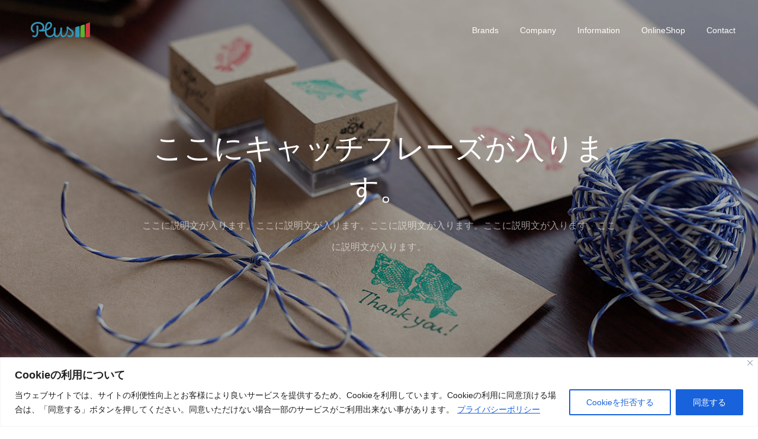

--- FILE ---
content_type: text/html; charset=UTF-8
request_url: https://plusm.jp/%E3%83%96%E3%83%AD%E3%82%B0%E4%B8%80%E8%A6%A7%E3%83%9A%E3%83%BC%E3%82%B8/
body_size: 24443
content:
<!DOCTYPE html>
<html class="pc" lang="ja">
<head>
<meta charset="UTF-8">
<!--[if IE]><meta http-equiv="X-UA-Compatible" content="IE=edge"><![endif]-->
<meta name="viewport" content="width=device-width">
<meta name="format-detection" content="telephone=no">
<meta name="description" content="株式会社プラスエムは女性釣り人のため の釣り用品開発と、釣りの楽しさをより多くの人に伝える活動を通じて世の中をより Happy にします!">
<link rel="pingback" href="https://plusm.jp/wp/xmlrpc.php">
<link rel="shortcut icon" href="https://plusm.jp/wp/wp-content/uploads/2020/10/favicon.ico">
<title>ブログ一覧ページ &#8211; Plus-M Inc. | Fishing is my life. 株式会社プラスエム</title>
<meta name='robots' content='max-image-preview:large' />
	<style>img:is([sizes="auto" i], [sizes^="auto," i]) { contain-intrinsic-size: 3000px 1500px }</style>
	<link rel='dns-prefetch' href='//use.fontawesome.com' />
<link rel="alternate" type="application/rss+xml" title="Plus-M Inc. | Fishing is my life. 株式会社プラスエム &raquo; フィード" href="https://plusm.jp/feed/" />
<link rel="alternate" type="application/rss+xml" title="Plus-M Inc. | Fishing is my life. 株式会社プラスエム &raquo; コメントフィード" href="https://plusm.jp/comments/feed/" />
<link rel="preconnect" href="https://fonts.googleapis.com">
<link rel="preconnect" href="https://fonts.gstatic.com" crossorigin>
<link href="https://fonts.googleapis.com/css2?family=Noto+Sans+JP:wght@400;600" rel="stylesheet">
<link rel='stylesheet' id='style-css' href='https://plusm.jp/wp/wp-content/themes/fake_child/style.css?ver=2.7' type='text/css' media='all' />
<link rel='stylesheet' id='wp-block-library-css' href='https://plusm.jp/wp/wp-includes/css/dist/block-library/style.min.css?ver=6.8.3' type='text/css' media='all' />
<style id='classic-theme-styles-inline-css' type='text/css'>
/*! This file is auto-generated */
.wp-block-button__link{color:#fff;background-color:#32373c;border-radius:9999px;box-shadow:none;text-decoration:none;padding:calc(.667em + 2px) calc(1.333em + 2px);font-size:1.125em}.wp-block-file__button{background:#32373c;color:#fff;text-decoration:none}
</style>
<style id='font-awesome-svg-styles-default-inline-css' type='text/css'>
.svg-inline--fa {
  display: inline-block;
  height: 1em;
  overflow: visible;
  vertical-align: -.125em;
}
</style>
<link rel='stylesheet' id='font-awesome-svg-styles-css' href='https://plusm.jp/wp/wp-content/uploads/font-awesome/v5.15.3/css/svg-with-js.css' type='text/css' media='all' />
<style id='font-awesome-svg-styles-inline-css' type='text/css'>
   .wp-block-font-awesome-icon svg::before,
   .wp-rich-text-font-awesome-icon svg::before {content: unset;}
</style>
<style id='global-styles-inline-css' type='text/css'>
:root{--wp--preset--aspect-ratio--square: 1;--wp--preset--aspect-ratio--4-3: 4/3;--wp--preset--aspect-ratio--3-4: 3/4;--wp--preset--aspect-ratio--3-2: 3/2;--wp--preset--aspect-ratio--2-3: 2/3;--wp--preset--aspect-ratio--16-9: 16/9;--wp--preset--aspect-ratio--9-16: 9/16;--wp--preset--color--black: #000000;--wp--preset--color--cyan-bluish-gray: #abb8c3;--wp--preset--color--white: #ffffff;--wp--preset--color--pale-pink: #f78da7;--wp--preset--color--vivid-red: #cf2e2e;--wp--preset--color--luminous-vivid-orange: #ff6900;--wp--preset--color--luminous-vivid-amber: #fcb900;--wp--preset--color--light-green-cyan: #7bdcb5;--wp--preset--color--vivid-green-cyan: #00d084;--wp--preset--color--pale-cyan-blue: #8ed1fc;--wp--preset--color--vivid-cyan-blue: #0693e3;--wp--preset--color--vivid-purple: #9b51e0;--wp--preset--gradient--vivid-cyan-blue-to-vivid-purple: linear-gradient(135deg,rgba(6,147,227,1) 0%,rgb(155,81,224) 100%);--wp--preset--gradient--light-green-cyan-to-vivid-green-cyan: linear-gradient(135deg,rgb(122,220,180) 0%,rgb(0,208,130) 100%);--wp--preset--gradient--luminous-vivid-amber-to-luminous-vivid-orange: linear-gradient(135deg,rgba(252,185,0,1) 0%,rgba(255,105,0,1) 100%);--wp--preset--gradient--luminous-vivid-orange-to-vivid-red: linear-gradient(135deg,rgba(255,105,0,1) 0%,rgb(207,46,46) 100%);--wp--preset--gradient--very-light-gray-to-cyan-bluish-gray: linear-gradient(135deg,rgb(238,238,238) 0%,rgb(169,184,195) 100%);--wp--preset--gradient--cool-to-warm-spectrum: linear-gradient(135deg,rgb(74,234,220) 0%,rgb(151,120,209) 20%,rgb(207,42,186) 40%,rgb(238,44,130) 60%,rgb(251,105,98) 80%,rgb(254,248,76) 100%);--wp--preset--gradient--blush-light-purple: linear-gradient(135deg,rgb(255,206,236) 0%,rgb(152,150,240) 100%);--wp--preset--gradient--blush-bordeaux: linear-gradient(135deg,rgb(254,205,165) 0%,rgb(254,45,45) 50%,rgb(107,0,62) 100%);--wp--preset--gradient--luminous-dusk: linear-gradient(135deg,rgb(255,203,112) 0%,rgb(199,81,192) 50%,rgb(65,88,208) 100%);--wp--preset--gradient--pale-ocean: linear-gradient(135deg,rgb(255,245,203) 0%,rgb(182,227,212) 50%,rgb(51,167,181) 100%);--wp--preset--gradient--electric-grass: linear-gradient(135deg,rgb(202,248,128) 0%,rgb(113,206,126) 100%);--wp--preset--gradient--midnight: linear-gradient(135deg,rgb(2,3,129) 0%,rgb(40,116,252) 100%);--wp--preset--font-size--small: 13px;--wp--preset--font-size--medium: 20px;--wp--preset--font-size--large: 36px;--wp--preset--font-size--x-large: 42px;--wp--preset--spacing--20: 0.44rem;--wp--preset--spacing--30: 0.67rem;--wp--preset--spacing--40: 1rem;--wp--preset--spacing--50: 1.5rem;--wp--preset--spacing--60: 2.25rem;--wp--preset--spacing--70: 3.38rem;--wp--preset--spacing--80: 5.06rem;--wp--preset--shadow--natural: 6px 6px 9px rgba(0, 0, 0, 0.2);--wp--preset--shadow--deep: 12px 12px 50px rgba(0, 0, 0, 0.4);--wp--preset--shadow--sharp: 6px 6px 0px rgba(0, 0, 0, 0.2);--wp--preset--shadow--outlined: 6px 6px 0px -3px rgba(255, 255, 255, 1), 6px 6px rgba(0, 0, 0, 1);--wp--preset--shadow--crisp: 6px 6px 0px rgba(0, 0, 0, 1);}:where(.is-layout-flex){gap: 0.5em;}:where(.is-layout-grid){gap: 0.5em;}body .is-layout-flex{display: flex;}.is-layout-flex{flex-wrap: wrap;align-items: center;}.is-layout-flex > :is(*, div){margin: 0;}body .is-layout-grid{display: grid;}.is-layout-grid > :is(*, div){margin: 0;}:where(.wp-block-columns.is-layout-flex){gap: 2em;}:where(.wp-block-columns.is-layout-grid){gap: 2em;}:where(.wp-block-post-template.is-layout-flex){gap: 1.25em;}:where(.wp-block-post-template.is-layout-grid){gap: 1.25em;}.has-black-color{color: var(--wp--preset--color--black) !important;}.has-cyan-bluish-gray-color{color: var(--wp--preset--color--cyan-bluish-gray) !important;}.has-white-color{color: var(--wp--preset--color--white) !important;}.has-pale-pink-color{color: var(--wp--preset--color--pale-pink) !important;}.has-vivid-red-color{color: var(--wp--preset--color--vivid-red) !important;}.has-luminous-vivid-orange-color{color: var(--wp--preset--color--luminous-vivid-orange) !important;}.has-luminous-vivid-amber-color{color: var(--wp--preset--color--luminous-vivid-amber) !important;}.has-light-green-cyan-color{color: var(--wp--preset--color--light-green-cyan) !important;}.has-vivid-green-cyan-color{color: var(--wp--preset--color--vivid-green-cyan) !important;}.has-pale-cyan-blue-color{color: var(--wp--preset--color--pale-cyan-blue) !important;}.has-vivid-cyan-blue-color{color: var(--wp--preset--color--vivid-cyan-blue) !important;}.has-vivid-purple-color{color: var(--wp--preset--color--vivid-purple) !important;}.has-black-background-color{background-color: var(--wp--preset--color--black) !important;}.has-cyan-bluish-gray-background-color{background-color: var(--wp--preset--color--cyan-bluish-gray) !important;}.has-white-background-color{background-color: var(--wp--preset--color--white) !important;}.has-pale-pink-background-color{background-color: var(--wp--preset--color--pale-pink) !important;}.has-vivid-red-background-color{background-color: var(--wp--preset--color--vivid-red) !important;}.has-luminous-vivid-orange-background-color{background-color: var(--wp--preset--color--luminous-vivid-orange) !important;}.has-luminous-vivid-amber-background-color{background-color: var(--wp--preset--color--luminous-vivid-amber) !important;}.has-light-green-cyan-background-color{background-color: var(--wp--preset--color--light-green-cyan) !important;}.has-vivid-green-cyan-background-color{background-color: var(--wp--preset--color--vivid-green-cyan) !important;}.has-pale-cyan-blue-background-color{background-color: var(--wp--preset--color--pale-cyan-blue) !important;}.has-vivid-cyan-blue-background-color{background-color: var(--wp--preset--color--vivid-cyan-blue) !important;}.has-vivid-purple-background-color{background-color: var(--wp--preset--color--vivid-purple) !important;}.has-black-border-color{border-color: var(--wp--preset--color--black) !important;}.has-cyan-bluish-gray-border-color{border-color: var(--wp--preset--color--cyan-bluish-gray) !important;}.has-white-border-color{border-color: var(--wp--preset--color--white) !important;}.has-pale-pink-border-color{border-color: var(--wp--preset--color--pale-pink) !important;}.has-vivid-red-border-color{border-color: var(--wp--preset--color--vivid-red) !important;}.has-luminous-vivid-orange-border-color{border-color: var(--wp--preset--color--luminous-vivid-orange) !important;}.has-luminous-vivid-amber-border-color{border-color: var(--wp--preset--color--luminous-vivid-amber) !important;}.has-light-green-cyan-border-color{border-color: var(--wp--preset--color--light-green-cyan) !important;}.has-vivid-green-cyan-border-color{border-color: var(--wp--preset--color--vivid-green-cyan) !important;}.has-pale-cyan-blue-border-color{border-color: var(--wp--preset--color--pale-cyan-blue) !important;}.has-vivid-cyan-blue-border-color{border-color: var(--wp--preset--color--vivid-cyan-blue) !important;}.has-vivid-purple-border-color{border-color: var(--wp--preset--color--vivid-purple) !important;}.has-vivid-cyan-blue-to-vivid-purple-gradient-background{background: var(--wp--preset--gradient--vivid-cyan-blue-to-vivid-purple) !important;}.has-light-green-cyan-to-vivid-green-cyan-gradient-background{background: var(--wp--preset--gradient--light-green-cyan-to-vivid-green-cyan) !important;}.has-luminous-vivid-amber-to-luminous-vivid-orange-gradient-background{background: var(--wp--preset--gradient--luminous-vivid-amber-to-luminous-vivid-orange) !important;}.has-luminous-vivid-orange-to-vivid-red-gradient-background{background: var(--wp--preset--gradient--luminous-vivid-orange-to-vivid-red) !important;}.has-very-light-gray-to-cyan-bluish-gray-gradient-background{background: var(--wp--preset--gradient--very-light-gray-to-cyan-bluish-gray) !important;}.has-cool-to-warm-spectrum-gradient-background{background: var(--wp--preset--gradient--cool-to-warm-spectrum) !important;}.has-blush-light-purple-gradient-background{background: var(--wp--preset--gradient--blush-light-purple) !important;}.has-blush-bordeaux-gradient-background{background: var(--wp--preset--gradient--blush-bordeaux) !important;}.has-luminous-dusk-gradient-background{background: var(--wp--preset--gradient--luminous-dusk) !important;}.has-pale-ocean-gradient-background{background: var(--wp--preset--gradient--pale-ocean) !important;}.has-electric-grass-gradient-background{background: var(--wp--preset--gradient--electric-grass) !important;}.has-midnight-gradient-background{background: var(--wp--preset--gradient--midnight) !important;}.has-small-font-size{font-size: var(--wp--preset--font-size--small) !important;}.has-medium-font-size{font-size: var(--wp--preset--font-size--medium) !important;}.has-large-font-size{font-size: var(--wp--preset--font-size--large) !important;}.has-x-large-font-size{font-size: var(--wp--preset--font-size--x-large) !important;}
:where(.wp-block-post-template.is-layout-flex){gap: 1.25em;}:where(.wp-block-post-template.is-layout-grid){gap: 1.25em;}
:where(.wp-block-columns.is-layout-flex){gap: 2em;}:where(.wp-block-columns.is-layout-grid){gap: 2em;}
:root :where(.wp-block-pullquote){font-size: 1.5em;line-height: 1.6;}
</style>
<link rel='stylesheet' id='contact-form-7-css' href='https://plusm.jp/wp/wp-content/plugins/contact-form-7/includes/css/styles.css?ver=6.1.4' type='text/css' media='all' />
<link rel='stylesheet' id='flexible-table-block-css' href='https://plusm.jp/wp/wp-content/plugins/flexible-table-block/build/style-index.css?ver=1762746813' type='text/css' media='all' />
<style id='flexible-table-block-inline-css' type='text/css'>
.wp-block-flexible-table-block-table.wp-block-flexible-table-block-table>table{width:100%;max-width:100%;border-collapse:collapse;}.wp-block-flexible-table-block-table.wp-block-flexible-table-block-table.is-style-stripes tbody tr:nth-child(odd) th{background-color:#f0f0f1;}.wp-block-flexible-table-block-table.wp-block-flexible-table-block-table.is-style-stripes tbody tr:nth-child(odd) td{background-color:#f0f0f1;}.wp-block-flexible-table-block-table.wp-block-flexible-table-block-table.is-style-stripes tbody tr:nth-child(even) th{background-color:#ffffff;}.wp-block-flexible-table-block-table.wp-block-flexible-table-block-table.is-style-stripes tbody tr:nth-child(even) td{background-color:#ffffff;}.wp-block-flexible-table-block-table.wp-block-flexible-table-block-table>table tr th,.wp-block-flexible-table-block-table.wp-block-flexible-table-block-table>table tr td{padding:0.5em;border-width:1px;border-style:solid;border-color:#000000;text-align:left;vertical-align:middle;}.wp-block-flexible-table-block-table.wp-block-flexible-table-block-table>table tr th{background-color:#f0f0f1;}.wp-block-flexible-table-block-table.wp-block-flexible-table-block-table>table tr td{background-color:#ffffff;}@media screen and (min-width:769px){.wp-block-flexible-table-block-table.is-scroll-on-pc{overflow-x:scroll;}.wp-block-flexible-table-block-table.is-scroll-on-pc table{max-width:none;align-self:self-start;}}@media screen and (max-width:768px){.wp-block-flexible-table-block-table.is-scroll-on-mobile{overflow-x:scroll;}.wp-block-flexible-table-block-table.is-scroll-on-mobile table{max-width:none;align-self:self-start;}.wp-block-flexible-table-block-table table.is-stacked-on-mobile th,.wp-block-flexible-table-block-table table.is-stacked-on-mobile td{width:100%!important;display:block;}}
</style>
<link rel='stylesheet' id='parent-style-css' href='https://plusm.jp/wp/wp-content/themes/fake/style.css?ver=6.8.3' type='text/css' media='all' />
<link rel='stylesheet' id='child-style-css' href='https://plusm.jp/wp/wp-content/themes/fake_child/style.css?ver=6.8.3' type='text/css' media='all' />
<link rel='stylesheet' id='font-awesome-official-css' href='https://use.fontawesome.com/releases/v5.15.3/css/all.css' type='text/css' media='all' integrity="sha384-SZXxX4whJ79/gErwcOYf+zWLeJdY/qpuqC4cAa9rOGUstPomtqpuNWT9wdPEn2fk" crossorigin="anonymous" />
<link rel='stylesheet' id='dflip-style-css' href='https://plusm.jp/wp/wp-content/plugins/3d-flipbook-dflip-lite/assets/css/dflip.min.css?ver=2.4.20' type='text/css' media='all' />
<link rel='stylesheet' id='cf7cf-style-css' href='https://plusm.jp/wp/wp-content/plugins/cf7-conditional-fields/style.css?ver=2.6.7' type='text/css' media='all' />
<link rel='stylesheet' id='font-awesome-official-v4shim-css' href='https://use.fontawesome.com/releases/v5.15.3/css/v4-shims.css' type='text/css' media='all' integrity="sha384-C2B+KlPW+WkR0Ld9loR1x3cXp7asA0iGVodhCoJ4hwrWm/d9qKS59BGisq+2Y0/D" crossorigin="anonymous" />
<style id='font-awesome-official-v4shim-inline-css' type='text/css'>
@font-face {
font-family: "FontAwesome";
font-display: block;
src: url("https://use.fontawesome.com/releases/v5.15.3/webfonts/fa-brands-400.eot"),
		url("https://use.fontawesome.com/releases/v5.15.3/webfonts/fa-brands-400.eot?#iefix") format("embedded-opentype"),
		url("https://use.fontawesome.com/releases/v5.15.3/webfonts/fa-brands-400.woff2") format("woff2"),
		url("https://use.fontawesome.com/releases/v5.15.3/webfonts/fa-brands-400.woff") format("woff"),
		url("https://use.fontawesome.com/releases/v5.15.3/webfonts/fa-brands-400.ttf") format("truetype"),
		url("https://use.fontawesome.com/releases/v5.15.3/webfonts/fa-brands-400.svg#fontawesome") format("svg");
}

@font-face {
font-family: "FontAwesome";
font-display: block;
src: url("https://use.fontawesome.com/releases/v5.15.3/webfonts/fa-solid-900.eot"),
		url("https://use.fontawesome.com/releases/v5.15.3/webfonts/fa-solid-900.eot?#iefix") format("embedded-opentype"),
		url("https://use.fontawesome.com/releases/v5.15.3/webfonts/fa-solid-900.woff2") format("woff2"),
		url("https://use.fontawesome.com/releases/v5.15.3/webfonts/fa-solid-900.woff") format("woff"),
		url("https://use.fontawesome.com/releases/v5.15.3/webfonts/fa-solid-900.ttf") format("truetype"),
		url("https://use.fontawesome.com/releases/v5.15.3/webfonts/fa-solid-900.svg#fontawesome") format("svg");
}

@font-face {
font-family: "FontAwesome";
font-display: block;
src: url("https://use.fontawesome.com/releases/v5.15.3/webfonts/fa-regular-400.eot"),
		url("https://use.fontawesome.com/releases/v5.15.3/webfonts/fa-regular-400.eot?#iefix") format("embedded-opentype"),
		url("https://use.fontawesome.com/releases/v5.15.3/webfonts/fa-regular-400.woff2") format("woff2"),
		url("https://use.fontawesome.com/releases/v5.15.3/webfonts/fa-regular-400.woff") format("woff"),
		url("https://use.fontawesome.com/releases/v5.15.3/webfonts/fa-regular-400.ttf") format("truetype"),
		url("https://use.fontawesome.com/releases/v5.15.3/webfonts/fa-regular-400.svg#fontawesome") format("svg");
unicode-range: U+F004-F005,U+F007,U+F017,U+F022,U+F024,U+F02E,U+F03E,U+F044,U+F057-F059,U+F06E,U+F070,U+F075,U+F07B-F07C,U+F080,U+F086,U+F089,U+F094,U+F09D,U+F0A0,U+F0A4-F0A7,U+F0C5,U+F0C7-F0C8,U+F0E0,U+F0EB,U+F0F3,U+F0F8,U+F0FE,U+F111,U+F118-F11A,U+F11C,U+F133,U+F144,U+F146,U+F14A,U+F14D-F14E,U+F150-F152,U+F15B-F15C,U+F164-F165,U+F185-F186,U+F191-F192,U+F1AD,U+F1C1-F1C9,U+F1CD,U+F1D8,U+F1E3,U+F1EA,U+F1F6,U+F1F9,U+F20A,U+F247-F249,U+F24D,U+F254-F25B,U+F25D,U+F267,U+F271-F274,U+F279,U+F28B,U+F28D,U+F2B5-F2B6,U+F2B9,U+F2BB,U+F2BD,U+F2C1-F2C2,U+F2D0,U+F2D2,U+F2DC,U+F2ED,U+F328,U+F358-F35B,U+F3A5,U+F3D1,U+F410,U+F4AD;
}
</style>
<style>:root {
  --tcd-font-type1: Arial,"Hiragino Sans","Yu Gothic Medium","Meiryo",sans-serif;
  --tcd-font-type2: "Times New Roman",Times,"Yu Mincho","游明朝","游明朝体","Hiragino Mincho Pro",serif;
  --tcd-font-type3: Palatino,"Yu Kyokasho","游教科書体","UD デジタル 教科書体 N","游明朝","游明朝体","Hiragino Mincho Pro","Meiryo",serif;
  --tcd-font-type-logo: "Noto Sans JP",sans-serif;
}</style>
<script type="text/javascript" src="https://plusm.jp/wp/wp-includes/js/jquery/jquery.min.js?ver=3.7.1" id="jquery-core-js"></script>
<script type="text/javascript" src="https://plusm.jp/wp/wp-includes/js/jquery/jquery-migrate.min.js?ver=3.4.1" id="jquery-migrate-js"></script>
<script type="text/javascript" id="cookie-law-info-js-extra">
/* <![CDATA[ */
var _ckyConfig = {"_ipData":[],"_assetsURL":"https:\/\/plusm.jp\/wp\/wp-content\/plugins\/cookie-law-info\/lite\/frontend\/images\/","_publicURL":"https:\/\/plusm.jp\/wp","_expiry":"365","_categories":[{"name":"\u5fc5\u9808\u30af\u30c3\u30ad\u30fc","slug":"necessary","isNecessary":true,"ccpaDoNotSell":true,"cookies":[],"active":true,"defaultConsent":{"gdpr":true,"ccpa":true}},{"name":"\u6a5f\u80fd\u30af\u30c3\u30ad\u30fc","slug":"functional","isNecessary":false,"ccpaDoNotSell":true,"cookies":[],"active":true,"defaultConsent":{"gdpr":false,"ccpa":false}},{"name":"\u5206\u6790\u7528\u30af\u30c3\u30ad\u30fc","slug":"analytics","isNecessary":false,"ccpaDoNotSell":true,"cookies":[],"active":true,"defaultConsent":{"gdpr":false,"ccpa":false}},{"name":"\u30d1\u30d5\u30a9\u30fc\u30de\u30f3\u30b9\u30af\u30c3\u30ad\u30fc","slug":"performance","isNecessary":false,"ccpaDoNotSell":true,"cookies":[],"active":true,"defaultConsent":{"gdpr":false,"ccpa":false}},{"name":"\u5e83\u544a\u30af\u30c3\u30ad\u30fc","slug":"advertisement","isNecessary":false,"ccpaDoNotSell":true,"cookies":[],"active":true,"defaultConsent":{"gdpr":false,"ccpa":false}}],"_activeLaw":"gdpr","_rootDomain":"","_block":"1","_showBanner":"1","_bannerConfig":{"settings":{"type":"classic","preferenceCenterType":"pushdown","position":"bottom","applicableLaw":"gdpr"},"behaviours":{"reloadBannerOnAccept":false,"loadAnalyticsByDefault":false,"animations":{"onLoad":"animate","onHide":"sticky"}},"config":{"revisitConsent":{"status":true,"tag":"revisit-consent","position":"bottom-left","meta":{"url":"#"},"styles":{"background-color":"#0056A7"},"elements":{"title":{"type":"text","tag":"revisit-consent-title","status":true,"styles":{"color":"#0056a7"}}}},"preferenceCenter":{"toggle":{"status":true,"tag":"detail-category-toggle","type":"toggle","states":{"active":{"styles":{"background-color":"#1863DC"}},"inactive":{"styles":{"background-color":"#D0D5D2"}}}}},"categoryPreview":{"status":false,"toggle":{"status":true,"tag":"detail-category-preview-toggle","type":"toggle","states":{"active":{"styles":{"background-color":"#1863DC"}},"inactive":{"styles":{"background-color":"#D0D5D2"}}}}},"videoPlaceholder":{"status":true,"styles":{"background-color":"#000000","border-color":"#000000","color":"#ffffff"}},"readMore":{"status":true,"tag":"readmore-button","type":"link","meta":{"noFollow":true,"newTab":true},"styles":{"color":"#1863DC","background-color":"transparent","border-color":"transparent"}},"showMore":{"status":true,"tag":"show-desc-button","type":"button","styles":{"color":"#1863DC"}},"showLess":{"status":true,"tag":"hide-desc-button","type":"button","styles":{"color":"#1863DC"}},"alwaysActive":{"status":true,"tag":"always-active","styles":{"color":"#008000"}},"manualLinks":{"status":true,"tag":"manual-links","type":"link","styles":{"color":"#1863DC"}},"auditTable":{"status":true},"optOption":{"status":true,"toggle":{"status":true,"tag":"optout-option-toggle","type":"toggle","states":{"active":{"styles":{"background-color":"#1863dc"}},"inactive":{"styles":{"background-color":"#FFFFFF"}}}}}}},"_version":"3.3.9.1","_logConsent":"1","_tags":[{"tag":"accept-button","styles":{"color":"#FFFFFF","background-color":"#1863DC","border-color":"#1863DC"}},{"tag":"reject-button","styles":{"color":"#1863DC","background-color":"transparent","border-color":"#1863DC"}},{"tag":"settings-button","styles":{"color":"#1863DC","background-color":"transparent","border-color":"#1863DC"}},{"tag":"readmore-button","styles":{"color":"#1863DC","background-color":"transparent","border-color":"transparent"}},{"tag":"donotsell-button","styles":{"color":"#1863DC","background-color":"transparent","border-color":"transparent"}},{"tag":"show-desc-button","styles":{"color":"#1863DC"}},{"tag":"hide-desc-button","styles":{"color":"#1863DC"}},{"tag":"cky-always-active","styles":[]},{"tag":"cky-link","styles":[]},{"tag":"accept-button","styles":{"color":"#FFFFFF","background-color":"#1863DC","border-color":"#1863DC"}},{"tag":"revisit-consent","styles":{"background-color":"#0056A7"}}],"_shortCodes":[{"key":"cky_readmore","content":"<a href=\"https:\/\/plusm.jp\/privacy-policy\/\" class=\"cky-policy\" aria-label=\"\u30d7\u30e9\u30a4\u30d0\u30b7\u30fc\u30dd\u30ea\u30b7\u30fc\" target=\"_blank\" rel=\"noopener\" data-cky-tag=\"readmore-button\">\u30d7\u30e9\u30a4\u30d0\u30b7\u30fc\u30dd\u30ea\u30b7\u30fc<\/a>","tag":"readmore-button","status":true,"attributes":{"rel":"nofollow","target":"_blank"}},{"key":"cky_show_desc","content":"<button class=\"cky-show-desc-btn\" data-cky-tag=\"show-desc-button\" aria-label=\"\u3082\u3063\u3068\u898b\u308b\">\u3082\u3063\u3068\u898b\u308b<\/button>","tag":"show-desc-button","status":true,"attributes":[]},{"key":"cky_hide_desc","content":"<button class=\"cky-show-desc-btn\" data-cky-tag=\"hide-desc-button\" aria-label=\"\u9589\u3058\u308b\">\u9589\u3058\u308b<\/button>","tag":"hide-desc-button","status":true,"attributes":[]},{"key":"cky_optout_show_desc","content":"[cky_optout_show_desc]","tag":"optout-show-desc-button","status":true,"attributes":[]},{"key":"cky_optout_hide_desc","content":"[cky_optout_hide_desc]","tag":"optout-hide-desc-button","status":true,"attributes":[]},{"key":"cky_category_toggle_label","content":"[cky_{{status}}_category_label] [cky_preference_{{category_slug}}_title]","tag":"","status":true,"attributes":[]},{"key":"cky_enable_category_label","content":"\u6709\u52b9\u306b\u3059\u308b","tag":"","status":true,"attributes":[]},{"key":"cky_disable_category_label","content":"\u7121\u52b9\u306b\u3059\u308b","tag":"","status":true,"attributes":[]},{"key":"cky_video_placeholder","content":"<div class=\"video-placeholder-normal\" data-cky-tag=\"video-placeholder\" id=\"[UNIQUEID]\"><p class=\"video-placeholder-text-normal\" data-cky-tag=\"placeholder-title\">\u30af\u30c3\u30ad\u30fc\u306e\u540c\u610f\u3092\u304a\u9858\u3044\u3057\u307e\u3059<\/p><\/div>","tag":"","status":true,"attributes":[]},{"key":"cky_enable_optout_label","content":"\u6709\u52b9\u306b\u3059\u308b","tag":"","status":true,"attributes":[]},{"key":"cky_disable_optout_label","content":"\u7121\u52b9\u306b\u3059\u308b","tag":"","status":true,"attributes":[]},{"key":"cky_optout_toggle_label","content":"[cky_{{status}}_optout_label] [cky_optout_option_title]","tag":"","status":true,"attributes":[]},{"key":"cky_optout_option_title","content":"\u79c1\u306e\u500b\u4eba\u60c5\u5831\u3092\u8ca9\u58f2\u307e\u305f\u306f\u5171\u6709\u3057\u306a\u3044\u3067\u304f\u3060\u3055\u3044","tag":"","status":true,"attributes":[]},{"key":"cky_optout_close_label","content":"\u9589\u3058\u308b","tag":"","status":true,"attributes":[]},{"key":"cky_preference_close_label","content":"\u9589\u3058\u308b","tag":"","status":true,"attributes":[]}],"_rtl":"","_language":"ja","_providersToBlock":[]};
var _ckyStyles = {"css":".cky-hide{display: none;}.cky-btn-revisit-wrapper{display: flex; align-items: center; justify-content: center; background: #0056a7; width: 45px; height: 45px; border-radius: 50%; position: fixed; z-index: 999999; cursor: pointer;}.cky-revisit-bottom-left{bottom: 15px; left: 15px;}.cky-revisit-bottom-right{bottom: 15px; right: 15px;}.cky-btn-revisit-wrapper .cky-btn-revisit{display: flex; align-items: center; justify-content: center; background: none; border: none; cursor: pointer; position: relative; margin: 0; padding: 0;}.cky-btn-revisit-wrapper .cky-btn-revisit img{max-width: fit-content; margin: 0; height: 30px; width: 30px;}.cky-revisit-bottom-left:hover::before{content: attr(data-tooltip); position: absolute; background: #4E4B66; color: #ffffff; left: calc(100% + 7px); font-size: 12px; line-height: 16px; width: max-content; padding: 4px 8px; border-radius: 4px;}.cky-revisit-bottom-left:hover::after{position: absolute; content: \"\"; border: 5px solid transparent; left: calc(100% + 2px); border-left-width: 0; border-right-color: #4E4B66;}.cky-revisit-bottom-right:hover::before{content: attr(data-tooltip); position: absolute; background: #4E4B66; color: #ffffff; right: calc(100% + 7px); font-size: 12px; line-height: 16px; width: max-content; padding: 4px 8px; border-radius: 4px;}.cky-revisit-bottom-right:hover::after{position: absolute; content: \"\"; border: 5px solid transparent; right: calc(100% + 2px); border-right-width: 0; border-left-color: #4E4B66;}.cky-revisit-hide{display: none;}.cky-consent-container{position: fixed; width: 100%; box-sizing: border-box; z-index: 9999999;}.cky-classic-bottom{bottom: 0; left: 0;}.cky-classic-top{top: 0; left: 0;}.cky-consent-container .cky-consent-bar{background: #ffffff; border: 1px solid; padding: 16.5px 24px; box-shadow: 0 -1px 10px 0 #acabab4d;}.cky-consent-bar .cky-banner-btn-close{position: absolute; right: 9px; top: 5px; background: none; border: none; cursor: pointer; padding: 0; margin: 0; height: auto; width: auto; min-height: 0; line-height: 0; text-shadow: none; box-shadow: none;}.cky-consent-bar .cky-banner-btn-close img{width: 9px; height: 9px; margin: 0;}.cky-custom-brand-logo-wrapper .cky-custom-brand-logo{width: 100px; height: auto; margin: 0 0 10px 0;}.cky-notice .cky-title{color: #212121; font-weight: 700; font-size: 18px; line-height: 24px; margin: 0 0 10px 0;}.cky-notice-group{display: flex; justify-content: space-between; align-items: center;}.cky-notice-des *{font-size: 14px;}.cky-notice-des{color: #212121; font-size: 14px; line-height: 24px; font-weight: 400;}.cky-notice-des img{height: 25px; width: 25px;}.cky-consent-bar .cky-notice-des p{color: inherit; margin-top: 0; overflow-wrap: break-word;}.cky-notice-des p:last-child{margin-bottom: 0;}.cky-notice-des a.cky-policy,.cky-notice-des button.cky-policy{font-size: 14px; color: #1863dc; white-space: nowrap; cursor: pointer; background: transparent; border: 1px solid; text-decoration: underline;}.cky-notice-des button.cky-policy{padding: 0;}.cky-notice-des a.cky-policy:focus-visible,.cky-consent-bar .cky-banner-btn-close:focus-visible,.cky-notice-des button.cky-policy:focus-visible,.cky-category-direct-switch input[type=\"checkbox\"]:focus-visible,.cky-preference-content-wrapper .cky-show-desc-btn:focus-visible,.cky-accordion-header .cky-accordion-btn:focus-visible,.cky-switch input[type=\"checkbox\"]:focus-visible,.cky-footer-wrapper a:focus-visible,.cky-btn:focus-visible{outline: 2px solid #1863dc; outline-offset: 2px;}.cky-btn:focus:not(:focus-visible),.cky-accordion-header .cky-accordion-btn:focus:not(:focus-visible),.cky-preference-content-wrapper .cky-show-desc-btn:focus:not(:focus-visible),.cky-btn-revisit-wrapper .cky-btn-revisit:focus:not(:focus-visible),.cky-preference-header .cky-btn-close:focus:not(:focus-visible),.cky-banner-btn-close:focus:not(:focus-visible){outline: 0;}button.cky-show-desc-btn:not(:hover):not(:active){color: #1863dc; background: transparent;}button.cky-accordion-btn:not(:hover):not(:active),button.cky-banner-btn-close:not(:hover):not(:active),button.cky-btn-close:not(:hover):not(:active),button.cky-btn-revisit:not(:hover):not(:active){background: transparent;}.cky-consent-bar button:hover,.cky-modal.cky-modal-open button:hover,.cky-consent-bar button:focus,.cky-modal.cky-modal-open button:focus{text-decoration: none;}.cky-notice-btn-wrapper{display: flex; justify-content: center; align-items: center; margin-left: 15px;}.cky-notice-btn-wrapper .cky-btn{text-shadow: none; box-shadow: none;}.cky-btn{font-size: 14px; font-family: inherit; line-height: 24px; padding: 8px 27px; font-weight: 500; margin: 0 8px 0 0; border-radius: 2px; white-space: nowrap; cursor: pointer; text-align: center; text-transform: none; min-height: 0;}.cky-btn:hover{opacity: 0.8;}.cky-btn-customize{color: #1863dc; background: transparent; border: 2px solid; border-color: #1863dc; padding: 8px 28px 8px 14px; position: relative;}.cky-btn-reject{color: #1863dc; background: transparent; border: 2px solid #1863dc;}.cky-btn-accept{background: #1863dc; color: #ffffff; border: 2px solid #1863dc;}.cky-consent-bar .cky-btn-customize::after{position: absolute; content: \"\"; display: inline-block; top: 18px; right: 12px; border-left: 5px solid transparent; border-right: 5px solid transparent; border-top: 6px solid; border-top-color: inherit;}.cky-consent-container.cky-consent-bar-expand .cky-btn-customize::after{transform: rotate(-180deg);}.cky-btn:last-child{margin-right: 0;}@media (max-width: 768px){.cky-notice-group{display: block;}.cky-notice-btn-wrapper{margin: 0;}.cky-notice-btn-wrapper{flex-wrap: wrap;}.cky-notice-btn-wrapper .cky-btn{flex: auto; max-width: 100%; margin-top: 10px; white-space: unset;}}@media (max-width: 576px){.cky-btn-accept{order: 1; width: 100%;}.cky-btn-customize{order: 2;}.cky-btn-reject{order: 3; margin-right: 0;}.cky-consent-container.cky-consent-bar-expand .cky-consent-bar{display: none;}.cky-consent-container .cky-consent-bar{padding: 16.5px 0;}.cky-custom-brand-logo-wrapper .cky-custom-brand-logo, .cky-notice .cky-title, .cky-notice-des, .cky-notice-btn-wrapper, .cky-category-direct-preview-wrapper{padding: 0 24px;}.cky-notice-des{max-height: 40vh; overflow-y: scroll;}}@media (max-width: 352px){.cky-notice .cky-title{font-size: 16px;}.cky-notice-des *{font-size: 12px;}.cky-notice-des, .cky-btn, .cky-notice-des a.cky-policy{font-size: 12px;}}.cky-preference-wrapper{display: none;}.cky-consent-container.cky-classic-bottom.cky-consent-bar-expand{animation: cky-classic-expand 1s;}.cky-consent-container.cky-classic-bottom.cky-consent-bar-expand .cky-preference-wrapper{display: block;}@keyframes cky-classic-expand{0%{transform: translateY(50%);}100%{transform: translateY(0%);}}.cky-consent-container.cky-classic-top .cky-preference-wrapper{animation: cky-classic-top-expand 1s;}.cky-consent-container.cky-classic-top.cky-consent-bar-expand .cky-preference-wrapper{display: block;}@keyframes cky-classic-top-expand{0%{opacity: 0; transform: translateY(-50%);}50%{opacity: 0;}100%{opacity: 1; transform: translateY(0%);}}.cky-preference{padding: 0 24px; color: #212121; overflow-y: scroll; max-height: 48vh;}.cky-preference-center,.cky-preference,.cky-preference-header,.cky-footer-wrapper{background-color: inherit;}.cky-preference-center,.cky-preference,.cky-preference-body-wrapper,.cky-accordion-wrapper{color: inherit;}.cky-preference-header .cky-btn-close{cursor: pointer; vertical-align: middle; padding: 0; margin: 0; display: none; background: none; border: none; height: auto; width: auto; min-height: 0; line-height: 0; box-shadow: none; text-shadow: none;}.cky-preference-header .cky-btn-close img{margin: 0; height: 10px; width: 10px;}.cky-preference-header{margin: 16px 0 0 0; display: flex; align-items: center; justify-content: space-between;}.cky-preference-header .cky-preference-title{font-size: 18px; font-weight: 700; line-height: 24px;}.cky-preference-content-wrapper *{font-size: 14px;}.cky-preference-content-wrapper{font-size: 14px; line-height: 24px; font-weight: 400; padding: 12px 0; border-bottom: 1px solid;}.cky-preference-content-wrapper img{height: 25px; width: 25px;}.cky-preference-content-wrapper .cky-show-desc-btn{font-size: 14px; font-family: inherit; color: #1863dc; text-decoration: none; line-height: 24px; padding: 0; margin: 0; white-space: nowrap; cursor: pointer; background: transparent; border-color: transparent; text-transform: none; min-height: 0; text-shadow: none; box-shadow: none;}.cky-preference-body-wrapper .cky-preference-content-wrapper p{color: inherit; margin-top: 0;}.cky-accordion-wrapper{margin-bottom: 10px;}.cky-accordion{border-bottom: 1px solid;}.cky-accordion:last-child{border-bottom: none;}.cky-accordion .cky-accordion-item{display: flex; margin-top: 10px;}.cky-accordion .cky-accordion-body{display: none;}.cky-accordion.cky-accordion-active .cky-accordion-body{display: block; padding: 0 22px; margin-bottom: 16px;}.cky-accordion-header-wrapper{cursor: pointer; width: 100%;}.cky-accordion-item .cky-accordion-header{display: flex; justify-content: space-between; align-items: center;}.cky-accordion-header .cky-accordion-btn{font-size: 16px; font-family: inherit; color: #212121; line-height: 24px; background: none; border: none; font-weight: 700; padding: 0; margin: 0; cursor: pointer; text-transform: none; min-height: 0; text-shadow: none; box-shadow: none;}.cky-accordion-header .cky-always-active{color: #008000; font-weight: 600; line-height: 24px; font-size: 14px;}.cky-accordion-header-des *{font-size: 14px;}.cky-accordion-header-des{color: #212121; font-size: 14px; line-height: 24px; margin: 10px 0 16px 0;}.cky-accordion-header-wrapper .cky-accordion-header-des p{color: inherit; margin-top: 0;}.cky-accordion-chevron{margin-right: 22px; position: relative; cursor: pointer;}.cky-accordion-chevron-hide{display: none;}.cky-accordion .cky-accordion-chevron i::before{content: \"\"; position: absolute; border-right: 1.4px solid; border-bottom: 1.4px solid; border-color: inherit; height: 6px; width: 6px; -webkit-transform: rotate(-45deg); -moz-transform: rotate(-45deg); -ms-transform: rotate(-45deg); -o-transform: rotate(-45deg); transform: rotate(-45deg); transition: all 0.2s ease-in-out; top: 8px;}.cky-accordion.cky-accordion-active .cky-accordion-chevron i::before{-webkit-transform: rotate(45deg); -moz-transform: rotate(45deg); -ms-transform: rotate(45deg); -o-transform: rotate(45deg); transform: rotate(45deg);}.cky-audit-table{background: #f4f4f4; border-radius: 6px;}.cky-audit-table .cky-empty-cookies-text{color: inherit; font-size: 12px; line-height: 24px; margin: 0; padding: 10px;}.cky-audit-table .cky-cookie-des-table{font-size: 12px; line-height: 24px; font-weight: normal; padding: 15px 10px; border-bottom: 1px solid; border-bottom-color: inherit; margin: 0;}.cky-audit-table .cky-cookie-des-table:last-child{border-bottom: none;}.cky-audit-table .cky-cookie-des-table li{list-style-type: none; display: flex; padding: 3px 0;}.cky-audit-table .cky-cookie-des-table li:first-child{padding-top: 0;}.cky-cookie-des-table li div:first-child{width: 100px; font-weight: 600; word-break: break-word; word-wrap: break-word;}.cky-cookie-des-table li div:last-child{flex: 1; word-break: break-word; word-wrap: break-word; margin-left: 8px;}.cky-cookie-des-table li div:last-child p{color: inherit; margin-top: 0;}.cky-cookie-des-table li div:last-child p:last-child{margin-bottom: 0;}.cky-prefrence-btn-wrapper{display: flex; align-items: center; justify-content: flex-end; padding: 18px 24px; border-top: 1px solid;}.cky-prefrence-btn-wrapper .cky-btn{text-shadow: none; box-shadow: none;}.cky-category-direct-preview-btn-wrapper .cky-btn-preferences{text-shadow: none; box-shadow: none;}.cky-prefrence-btn-wrapper .cky-btn-accept,.cky-prefrence-btn-wrapper .cky-btn-reject{display: none;}.cky-btn-preferences{color: #1863dc; background: transparent; border: 2px solid #1863dc;}.cky-footer-wrapper{position: relative;}.cky-footer-shadow{display: block; width: 100%; height: 40px; background: linear-gradient(180deg, rgba(255, 255, 255, 0) 0%, #ffffff 100%); position: absolute; bottom: 100%;}.cky-preference-center,.cky-preference,.cky-preference-body-wrapper,.cky-preference-content-wrapper,.cky-accordion-wrapper,.cky-accordion,.cky-footer-wrapper,.cky-prefrence-btn-wrapper{border-color: inherit;}@media (max-width: 768px){.cky-preference{max-height: 35vh;}}@media (max-width: 576px){.cky-consent-bar-hide{display: none;}.cky-preference{max-height: 100vh; padding: 0;}.cky-preference-body-wrapper{padding: 60px 24px 200px;}.cky-preference-body-wrapper-reject-hide{padding: 60px 24px 165px;}.cky-preference-header{position: fixed; width: 100%; box-sizing: border-box; z-index: 999999999; margin: 0; padding: 16px 24px; border-bottom: 1px solid #f4f4f4;}.cky-preference-header .cky-btn-close{display: block;}.cky-prefrence-btn-wrapper{display: block;}.cky-accordion.cky-accordion-active .cky-accordion-body{padding-right: 0;}.cky-prefrence-btn-wrapper .cky-btn{width: 100%; margin-top: 10px; margin-right: 0;}.cky-prefrence-btn-wrapper .cky-btn:first-child{margin-top: 0;}.cky-accordion:last-child{padding-bottom: 20px;}.cky-prefrence-btn-wrapper .cky-btn-accept, .cky-prefrence-btn-wrapper .cky-btn-reject{display: block;}.cky-footer-wrapper{position: fixed; bottom: 0; width: 100%;}}@media (max-width: 425px){.cky-accordion-chevron{margin-right: 15px;}.cky-accordion.cky-accordion-active .cky-accordion-body{padding: 0 15px;}}@media (max-width: 352px){.cky-preference-header .cky-preference-title{font-size: 16px;}.cky-preference-content-wrapper *, .cky-accordion-header-des *{font-size: 12px;}.cky-accordion-header-des, .cky-preference-content-wrapper, .cky-preference-content-wrapper .cky-show-desc-btn{font-size: 12px;}.cky-accordion-header .cky-accordion-btn{font-size: 14px;}}.cky-category-direct-preview-wrapper{display: flex; flex-wrap: wrap; align-items: center; justify-content: space-between; margin-top: 16px;}.cky-category-direct-preview{display: flex; flex-wrap: wrap; align-items: center; font-size: 14px; font-weight: 600; line-height: 24px; color: #212121;}.cky-category-direct-preview-section{width: 100%; display: flex; justify-content: space-between; flex-wrap: wrap;}.cky-category-direct-item{display: flex; margin: 0 30px 10px 0; cursor: pointer;}.cky-category-direct-item label{font-size: 14px; font-weight: 600; margin-right: 10px; cursor: pointer; word-break: break-word;}.cky-category-direct-switch input[type=\"checkbox\"]{display: inline-block; position: relative; width: 33px; height: 18px; margin: 0; background: #d0d5d2; -webkit-appearance: none; border-radius: 50px; border: none; cursor: pointer; vertical-align: middle; outline: 0; top: 0;}.cky-category-direct-switch input[type=\"checkbox\"]:checked{background: #1863dc;}.cky-category-direct-switch input[type=\"checkbox\"]:before{position: absolute; content: \"\"; height: 15px; width: 15px; left: 2px; bottom: 2px; margin: 0; border-radius: 50%; background-color: white; -webkit-transition: 0.4s; transition: 0.4s;}.cky-category-direct-switch input[type=\"checkbox\"]:checked:before{-webkit-transform: translateX(14px); -ms-transform: translateX(14px); transform: translateX(14px);}.cky-category-direct-switch input[type=\"checkbox\"]:after{display: none;}.cky-category-direct-switch .cky-category-direct-switch-enabled:checked{background: #818181;}@media (max-width: 576px){.cky-category-direct-preview-wrapper{display: block;}.cky-category-direct-item{justify-content: space-between; width: 45%; margin: 0 0 10px 0;}.cky-category-direct-preview-btn-wrapper .cky-btn-preferences{width: 100%;}}@media (max-width: 352px){.cky-category-direct-preview{font-size: 12px;}}.cky-switch{display: flex;}.cky-switch input[type=\"checkbox\"]{position: relative; width: 44px; height: 24px; margin: 0; background: #d0d5d2; -webkit-appearance: none; border-radius: 50px; cursor: pointer; outline: 0; border: none; top: 0;}.cky-switch input[type=\"checkbox\"]:checked{background: #3a76d8;}.cky-switch input[type=\"checkbox\"]:before{position: absolute; content: \"\"; height: 20px; width: 20px; left: 2px; bottom: 2px; border-radius: 50%; background-color: white; -webkit-transition: 0.4s; transition: 0.4s; margin: 0;}.cky-switch input[type=\"checkbox\"]:after{display: none;}.cky-switch input[type=\"checkbox\"]:checked:before{-webkit-transform: translateX(20px); -ms-transform: translateX(20px); transform: translateX(20px);}@media (max-width: 425px){.cky-switch input[type=\"checkbox\"]{width: 38px; height: 21px;}.cky-switch input[type=\"checkbox\"]:before{height: 17px; width: 17px;}.cky-switch input[type=\"checkbox\"]:checked:before{-webkit-transform: translateX(17px); -ms-transform: translateX(17px); transform: translateX(17px);}}.video-placeholder-youtube{background-size: 100% 100%; background-position: center; background-repeat: no-repeat; background-color: #b2b0b059; position: relative; display: flex; align-items: center; justify-content: center; max-width: 100%;}.video-placeholder-text-youtube{text-align: center; align-items: center; padding: 10px 16px; background-color: #000000cc; color: #ffffff; border: 1px solid; border-radius: 2px; cursor: pointer;}.video-placeholder-normal{background-image: url(\"\/wp-content\/plugins\/cookie-law-info\/lite\/frontend\/images\/placeholder.svg\"); background-size: 80px; background-position: center; background-repeat: no-repeat; background-color: #b2b0b059; position: relative; display: flex; align-items: flex-end; justify-content: center; max-width: 100%;}.video-placeholder-text-normal{align-items: center; padding: 10px 16px; text-align: center; border: 1px solid; border-radius: 2px; cursor: pointer;}.cky-rtl{direction: rtl; text-align: right;}.cky-rtl .cky-banner-btn-close{left: 9px; right: auto;}.cky-rtl .cky-notice-btn-wrapper .cky-btn:last-child{margin-right: 8px;}.cky-rtl .cky-notice-btn-wrapper{margin-left: 0; margin-right: 15px;}.cky-rtl .cky-prefrence-btn-wrapper .cky-btn{margin-right: 8px;}.cky-rtl .cky-prefrence-btn-wrapper .cky-btn:first-child{margin-right: 0;}.cky-rtl .cky-accordion .cky-accordion-chevron i::before{border: none; border-left: 1.4px solid; border-top: 1.4px solid; left: 12px;}.cky-rtl .cky-accordion.cky-accordion-active .cky-accordion-chevron i::before{-webkit-transform: rotate(-135deg); -moz-transform: rotate(-135deg); -ms-transform: rotate(-135deg); -o-transform: rotate(-135deg); transform: rotate(-135deg);}.cky-rtl .cky-category-direct-preview-btn-wrapper{margin-right: 15px; margin-left: 0;}.cky-rtl .cky-category-direct-item label{margin-right: 0; margin-left: 10px;}.cky-rtl .cky-category-direct-preview-section .cky-category-direct-item:first-child{margin: 0 0 10px 0;}@media (max-width: 992px){.cky-rtl .cky-category-direct-preview-btn-wrapper{margin-right: 0;}}@media (max-width: 768px){.cky-rtl .cky-notice-btn-wrapper{margin-right: 0;}.cky-rtl .cky-notice-btn-wrapper .cky-btn:first-child{margin-right: 0;}}@media (max-width: 576px){.cky-rtl .cky-prefrence-btn-wrapper .cky-btn{margin-right: 0;}.cky-rtl .cky-notice-btn-wrapper .cky-btn{margin-right: 0;}.cky-rtl .cky-notice-btn-wrapper .cky-btn:last-child{margin-right: 0;}.cky-rtl .cky-notice-btn-wrapper .cky-btn-reject{margin-right: 8px;}.cky-rtl .cky-accordion.cky-accordion-active .cky-accordion-body{padding: 0 22px 0 0;}}@media (max-width: 425px){.cky-rtl .cky-accordion.cky-accordion-active .cky-accordion-body{padding: 0 15px 0 0;}}"};
/* ]]> */
</script>
<script type="text/javascript" src="https://plusm.jp/wp/wp-content/plugins/cookie-law-info/lite/frontend/js/script.min.js?ver=3.3.9.1" id="cookie-law-info-js"></script>
<link rel="https://api.w.org/" href="https://plusm.jp/wp-json/" /><style id="cky-style-inline">[data-cky-tag]{visibility:hidden;}</style>
<link rel="stylesheet" href="https://plusm.jp/wp/wp-content/themes/fake/css/design-plus.css?ver=2.7">
<link rel="stylesheet" media="screen and (max-width:1050px)" href="https://plusm.jp/wp/wp-content/themes/fake/css/responsive.css?ver=2.7">
<link rel="stylesheet" media="screen and (max-width:1050px)" href="https://plusm.jp/wp/wp-content/themes/fake/css/footer-bar.css?ver=2.7">

<script src="https://plusm.jp/wp/wp-content/themes/fake/js/jquery.easing.1.4.js?ver=2.7"></script>
<script src="https://plusm.jp/wp/wp-content/themes/fake/js/tcd_cookie.min.js?ver=2.7"></script>
<script src="https://plusm.jp/wp/wp-content/themes/fake/js/jscript.js?ver=2.7"></script>
<script src="https://plusm.jp/wp/wp-content/themes/fake/js/comment.js?ver=2.7"></script>

<link rel="stylesheet" href="https://plusm.jp/wp/wp-content/themes/fake/js/simplebar.css?ver=2.7">
<script src="https://plusm.jp/wp/wp-content/themes/fake/js/simplebar.min.js?ver=2.7"></script>


<script src="https://plusm.jp/wp/wp-content/themes/fake/js/header_fix.js?ver=2.7"></script>
<script src="https://plusm.jp/wp/wp-content/themes/fake/js/header_fix_mobile.js?ver=2.7"></script>

<style type="text/css">

body, input, textarea { font-family: var(--tcd-font-type1); }

.rich_font, .p-vertical { font-family: var(--tcd-font-type1);}

.rich_font_1 { font-family: var(--tcd-font-type1);}
.rich_font_2 { font-family:var(--tcd-font-type2); font-weight:500; }
.rich_font_3 { font-family: var(--tcd-font-type3); font-weight:500; }
.rich_font_logo { font-family: var(--tcd-font-type-logo); font-weight: bold !important;}


#page_header_catch .catch { font-family: var(--tcd-font-type1); }

#header, #header a, #menu_button:before { color:#ffffff; }
#header a:hover, #menu_button:hover:before { color:rgba(30,115,190,1); }
#header.active, .header_fix #header, .header_fix_mobile #header {
  color:#ffffff;
  background:rgba(170,170,170,0.5);
}
#header.active a, .header_fix #header a, .header_fix_mobile #header a, .header_fix_mobile #menu_button:before { color:#ffffff; }
#header.active a:hover, .header_fix #header a:hover, .header_fix_mobile #header a:hover, .header_fix_mobile #menu_button:hover:before { color:#1e73be; }
@media screen and (max-width:1050px) {
  #header {
    color:#ffffff;
    background:rgba(170,170,170,0.5);
  }
  #header a, #menu_button:before { color:#ffffff; }
  #header a:hover, #menu_button:hover:before { color:#1e73be; }
}
#header_logo .desc{ font-size: 14px; }

#global_menu > ul > li > a { color:#ffffff; }
#global_menu > ul > li > a:hover { color:rgba(30,115,190,1); }
#global_menu > ul > li a.active, #global_menu > ul > li.active_button > a { color:#1e73be; }
#global_menu ul ul a { color:#ffffff !important; background:#000000; }
#global_menu ul ul a:hover { background:#333333; }

#drawer_menu { background:#222222; }
#mobile_menu a { color:#ffffff; background:#222222; border-bottom:1px solid #444444; }
#mobile_menu li li a { background:#333333; }
#mobile_menu a:hover, #drawer_menu .close_button:hover, #mobile_menu .child_menu_button:hover { color:#ffffff; background:#ff4b54; }

.megamenu_blog_list { background:#000000; }
.megamenu_blog_list_inner { border-color:rgba(255,255,255,0.3); }
.megamenu_blog_list .menu_area a, .megamenu_blog_list .menu_area a:hover, .megamenu_blog_list .menu_area li.active a, .megamenu_blog_list .post_list li .title { color:#ffffff !important; }
.megamenu_blog_list .menu_area a:hover, .megamenu_blog_list .menu_area li.active a, .megamenu_blog_list .post_list { background:#333333; }
.megamenu_blog_list .post_list li .overlay {
  background: -webkit-linear-gradient(top, transparent, rgba(0,0,0,0.5));
  background: linear-gradient(to bottom, transparent, rgba(0,0,0,0.5));
}
.work_list .item .title { font-size:16px; }
.work_list .category {
  font-size:14px; color:#ffffff;
  background: linear-gradient(to bottom, transparent, rgba(0,0,0,0.9));
}
@media screen and (max-width:650px) {
  .work_list .item .title { font-size:14px; }
  .work_list .category { font-size:12px; }
}
body.single .post_content { font-size:16px; }
#page_header_catch .catch { font-size:50px; color:#ffffff; }
#page_header_catch .desc { font-size:16px; color:#ffffff; }
#tab_button_list li span { font-size:14px; }
#archive_catch h2 { font-size:30px; }
#blog_list .title { font-size:26px; }
#blog_list .excerpt { font-size:16px; }
#blog_list a .title_area { color:#ffffff !important; }
#blog_list a:hover .title_area { color:#cccccc !important; }
#blog_list .category a, #single_category a { color:#FFFFFF; background:#000000; }
#blog_list .category a:hover, #single_category a:hover { color:#FFFFFF; background:#333333; }
#blog_list .overlay { background: linear-gradient(to bottom, transparent, rgba(0,0,0,0.8)); }
#post_title_area .title { font-size:32px; }
#related_post .headline { font-size:22px; }
@media screen and (max-width:650px) {
  body.single .post_content { font-size:14px; }
  #page_header_catch .catch { font-size:26px; }
  #page_header_catch .desc { font-size:14px; }
  #tab_button_list li span { font-size:12px; }
  #archive_catch h2 { font-size:20px; }
  #blog_list .title { font-size:20px; }
  #blog_list .excerpt { font-size:14px; }
  #post_title_area .title { font-size:20px; }
  #related_post .headline { font-size:20px; }
}

.author_profile a.avatar img, .animate_image img, .animate_background .image {
  width:100%; height:auto;
  -webkit-transition: transform  0.75s ease;
  transition: transform  0.75s ease;
}
.author_profile a.avatar:hover img, .animate_image:hover img, .animate_background:hover .image {
  -webkit-transform: scale(1.2);
  transform: scale(1.2);
}




a { color:#000; }

#comment_headline, .tcd_category_list a:hover, .tcd_category_list .child_menu_button:hover, .side_headline, #faq_category li a:hover, #faq_category li.active a, #archive_service .bottom_area .sub_category li a:hover,
  #side_service_category_list a:hover, #side_service_category_list li.active > a, #side_faq_category_list a:hover, #side_faq_category_list li.active a, #side_staff_list a:hover, #side_staff_list li.active a, .cf_data_list li a:hover,
    #side_campaign_category_list a:hover, #side_campaign_category_list li.active a, #side_clinic_list a:hover, #side_clinic_list li.active a
{ color: #000000; }

#index_slider .search_button:hover input, #return_top a, #comment_tab li a:hover, #comment_tab li.active a, #comment_header #comment_closed p, #submit_comment:hover, #cancel_comment_reply a:hover, #p_readmore .button:hover,
  #wp-calendar td a:hover, #p_readmore .button, .page_navi span.current, .page_navi a:hover, #post_pagination p, #post_pagination a:hover, .c-pw__btn:hover
{ background-color: #000000; }

#guest_info input:focus, #comment_textarea textarea:focus, .c-pw__box-input:focus, .page_navi span.current, .page_navi a:hover, #post_pagination p, #post_pagination a:hover
{ border-color: #000000; }

#comment_tab li.active a:after, #comment_header #comment_closed p:after
{ border-color:#000000 transparent transparent transparent; }


#footer a:hover, .cardlink_title a:hover, #related_post .item a:hover, .comment a:hover, .comment_form_wrapper a:hover,
  #bread_crumb a:hover, #bread_crumb li.home a:hover:after, .author_profile a:hover, .author_profile .author_link li a:hover:before, #post_meta_bottom a:hover,
    #recent_news a.link:hover, #recent_news .link:hover:after, #recent_news li a:hover .title, #searchform .submit_button:hover:before, .styled_post_list1 a:hover .title_area, .styled_post_list1 a:hover .date, .p-dropdown__title:hover:after, .p-dropdown__list li a:hover
{ color: #333333; }
#post_pagination a:hover, #p_readmore .button:hover, #return_top a:hover
{ background-color: #333333; }
.post_content a, .custom-html-widget a { color: #1e73be; }
.post_content a:hover, .custom-html-widget a:hover, .widget_content a:hover { color:#999999; }
.widget_tag_cloud .tagcloud a:hover, #wp-calendar tbody a:hover { background-color:#999999; }
</style>
  <style id="tcd-custom-css-1">/* Button */
.q_button { min-width:200px; max-width:90%; background-color:#1e73be; display:inline-block; vertical-align:middle; padding:.6em 1.3em .5em; font-weight:400; font-size:100%; color:#fff; margin:0; text-decoration:none; text-align:center; -webkit-box-sizing:border-box; -moz-box-sizing:border-box; -o-box-sizing:border-box; -ms-box-sizing:border-box; box-sizing:border-box; transition:all 0.3s ease-in-out 0s; box-shadow:0 1px 3px rgba(0,0,0,.15); }
.q_button:hover, .q_button:focus { text-decoration:none; color:#fff; background-color:#e3e3e3; box-shadow:0 2px 2px rgba(0,0,0,.15) inset; }

.style33a { margin:0px 0 30px !important; padding:1.2em .15em !important; border-top:1px solid #ccc; border-bottom:1px solid #ccc; font-size:22px !important; }

.footer-social-list{
	text-align:center;
	margin:32px 0 8px;
}
.footer-social-list li{
	display:inline-block;
}
.footer-social-list li:not(:last-child){
	margin-right:16px;
}



.cp_linetab {
position: relative;
overflow: hidden;
width: 100%;
margin: 0 3px;
color: #000;
float:left;
}
.cp_linetab input {
position: absolute;
z-index: -1;
opacity: 0;
}
.cp_linetab label {
font-weight: bold;
font-size: 26px;
position: relative;
display: block;
cursor: pointer;
background: #fff;
padding: 0.5rem 0rem 0.5rem 1rem;
border-bottom: 2px solid #555;
}
.cp_linetab .cp_linetab-content {
overflow: hidden;
max-height: 0;
-webkit-transition: max-height 0.5s;
transition: max-height 0.5s;
color: #333333;
background: #fff;
}
.cp_linetab .cp_linetab-content p {
margin: 1em;
font-size: 14px;
}
.cp_linetab p{
margin-bottom:0px;
}

.cp_linetab input:checked ~ .cp_linetab-content {
max-height: 20em;
}

.cp_linetab label:after{
color: #555;
font-family:"FontAwesome";
content:" \2b";
position: absolute;
top: 0;
right: 0;
width: 2em;
height: 3em;
}

.cp_linetab input:checked ~ label::after {
color: #555;
font-family:"FontAwesome";
content:" \f068";
}

.l_parent{
    width: 100%;
    height: auto;
}
.l_child{
    width: 60%;
    margin: 0 auto;
    padding: 20px;;
}

.toplink a {
  display: flex;
  justify-content: space-between;
  align-items: center;
  padding: 0.5rem 0rem 0.5rem 1rem;
  margin-bottom: 0.2rem;
  width: 100%;
  font-size: 26px;
  font-weight: bold;
  border-bottom: 2px solid #333;
}
.toplink a::after {
  content: '';
  width: 8px;
  height: 8px;
  border-top: 3px solid #333;
  border-right: 3px solid #333;
  transform: rotate(45deg);
  margin-right: 50px;
}
</style>
		<style type="text/css" id="wp-custom-css">
			

#cont-wrap{
	width:100%;
	text-align:center;
	font-family: 'M PLUS 1p', sans-serif;
}

#leadtxt{
	display:block;
	margin:20px auto;
	line-height:1.8;
	font-size:1em;
	color:#3D3D3D;
}

h3.apply{
font-size:1.2em;
font-weight:bold;
font-style:oblique;
position: relative;
padding: .3em;
padding-top:2em;
margin-bottom:.5em;
display:inline-block;
}


h3.apply:after {
	content: "";
	position: absolute;
	left: 0;
	bottom: 0;
	width: 100%;
	height: 8px;
background: repeating-linear-gradient(-50deg, #fff, #4bd0e1 4px, #fff 6px);
}


.btn,
a.btn,
button.btn {
  font-size: 1em;
  font-weight: 700;
  line-height: 1.5;
  position: relative;
  display: inline-block;
	margin:3em auto;
  -webkit-user-select: none;
  -moz-user-select: none;
  -ms-user-select: none;
  user-select: none;
  -webkit-transition: all 0.3s;
  transition: all 0.3s;
  text-align: center;
  vertical-align: middle;
  text-decoration: none;
  letter-spacing: 0.1em;
  color: #212529;
}

a.btn-c {
  font-size: 1.2rem;
  position: relative;
  padding: 2em;
  color: #fff;
  background-image: -webkit-linear-gradient(
    335deg,
    #231557 0%,
    #44107a 25%,
    #ff1361 90%,
    #fff800 100%
  );
  background-image: linear-gradient(
    115deg,
    #231557 0%,
    #44107a 25%,
    #ff1361 90%,
    #fff800 100%
  );
  -webkit-box-shadow: 0 10px 10px rgba(0, 0, 0, 0.2);
  box-shadow: 0 10px 10px rgba(0, 0, 0, 0.2);
}

a.btn-c span {
  position: relative;
}

a.btn-c:before {
  position: absolute;
  top: 0;
  left: 0;
  width: 100%;
  height: 100%;
  content: "";
  -webkit-transition: all 0.3s;
  transition: all 0.3s;
  background-image: -webkit-linear-gradient(
    335deg,
    #231557 0%,
    #44107a 15%,
    #ff1361 70%,
    #fff800 100%
  );

  background-image: linear-gradient(
    115deg,
    #231557 0%,
    #44107a 15%,
    #ff1361 70%,
    #fff800 100%
  );
}



a.btn-c:hover {
  color: #fff;
}

a.btn-c:hover:before {
  opacity: 0;
}

a.btn-c:hover:after {
  right: 0.5rem;
}

img.shadow{
 width:75%;
 margin:5px 10px 20px 0px;
 box-shadow: 7px 7px 0px 0 rgba(252, 207, 229, .6);
}

img.shadow:hover{
opacity:.6;
}

.requirements{
	display:block;
	width:90%;
	text-align:left;
	padding:50px 0;
	margin:10px auto;
}  

.ttl-requirements{
display:inline-block;
font-weight: bold;
font-size:1.2em;
margin:30px 15px 5px 0;
}    

dl#notion{
padding:10px 5px 5px;
text-align:left;
line-height:1.5;
font-size:0.9em;
}

#notion dt {
  clear: left;
  float: left;
  width: 10px;
  font-weight: bold;
}

#notion dd { 
  margin: 0 0 0 20px;
 }


#flow-wrap {
    position: relative;
    display: -webkit-box;
    display: -ms-flexbox;
    display: flex;
    -ms-flex-pack: justify;
    margin: 2em auto;
    max-width: 960px;
    width: 100%;
    background: #d2f5fa;
    border-radius: 30px;
    -ms-flex-wrap: wrap;
    flex-wrap: wrap;
    -webkit-box-pack: justify;
    justify-content: space-between;
}

/* リンクテキストの下線を非表示 */
a.card-link-p {
text-decoration: none;
color: #fd507f;
	font-weight:bold;
}

/* カードレイアウト内の画像を幅いっぱいに表示 */
#flow-wrap img.w {
    display: block;
    max-width: 70%;
    height: auto;
    margin:0 auto;
}

#flow-wrap img {
    display: block;
    max-width: 100%;
    height: auto;
    margin:0 auto;
}

.card-figure {
    margin: 0;
    padding: 0;
}


/* カードレイアウトの説明文部分 */
.boxtxt {
    margin: 0;
    padding: 1em;
    color: #1F1E1E;
    font-size: 0.9em;
	  line-height:1.5em;
}

/* カードレイアウトを1カラムで配置 */
.card-list {
    margin: 0.5em auto;
    padding: 0;
    width: 90%;
}
    

/* 画面幅992px以上の場合カードレイアウトを3カラムで配置 */
@media all and (min-width: 768px) {
	#hdr{
		display:none;
	}
    .card-list {
        width: calc(90% / 3); /* 96%幅を3で割るという指定 */
}
    
/* 最後の行が3列より少ない場合左寄せにレイアウトさせる */
    #flow-wrap::after{
        content: "";
        display: block;
        width: calc(90% / 3);
    }
	
#flow-wrap img.w {
    display: block;
    max-width: 100%;
    height: auto;
    margin:0 auto;
}
}
   
.grecaptcha-badge { visibility: hidden; }
		</style>
		<link href="https://use.fontawesome.com/releases/v5.6.1/css/all.css" rel="stylesheet">
<link href=”https://maxcdn.bootstrapcdn.com/font-awesome/4.7.0/css/font-awesome.min.css” rel=”stylesheet”>
<!-- Global site tag (gtag.js) - Google Analytics -->
<script async src="https://www.googletagmanager.com/gtag/js?id=UA-142832329-1"></script>
<script>
  window.dataLayer = window.dataLayer || [];
  function gtag(){dataLayer.push(arguments);}
  gtag('js', new Date());

  gtag('config', 'UA-142832329-1');
</script>


</head>
<body id="body" class="blog wp-embed-responsive wp-theme-fake wp-child-theme-fake_child use_header_fix use_mobile_header_fix">


<div id="container">

 <header id="header" class="animate_pc">

  <div id="header_logo">
   
<div class="logo">
 <a href="https://plusm.jp/" title="Plus-M Inc. | Fishing is my life. 株式会社プラスエム">
    <img class="pc_logo_image type1" src="https://plusm.jp/wp/wp-content/uploads/2020/09/plusm-logo_m.png?1768742747" alt="Plus-M Inc. | Fishing is my life. 株式会社プラスエム" title="Plus-M Inc. | Fishing is my life. 株式会社プラスエム" width="124" height="50" />
  <img class="pc_logo_image type2" src="https://plusm.jp/wp/wp-content/uploads/2020/09/plusm-logo_m.png?1768742747" alt="Plus-M Inc. | Fishing is my life. 株式会社プラスエム" title="Plus-M Inc. | Fishing is my life. 株式会社プラスエム" width="124" height="50" />
      <img class="mobile_logo_image" src="https://plusm.jp/wp/wp-content/uploads/2020/10/logo_s.png?1768742747" alt="Plus-M Inc. | Fishing is my life. 株式会社プラスエム" title="Plus-M Inc. | Fishing is my life. 株式会社プラスエム" width="124" height="50" />
   </a>
</div>

     </div>

    <a href="#" id="menu_button"><span></span><span></span><span></span></a>
  
    <nav id="global_menu">
   <ul id="menu-%e3%83%a1%e3%82%a4%e3%83%b3%e3%83%a1%e3%83%8b%e3%83%a5%e3%83%bc" class="menu"><li id="menu-item-130" class="menu-item menu-item-type-custom menu-item-object-custom menu-item-has-children menu-item-130"><a href="#">Brands</a>
<ul class="sub-menu">
	<li id="menu-item-1453" class="menu-item menu-item-type-custom menu-item-object-custom menu-item-1453"><a href="/shipsmast">Shipsmast</a></li>
	<li id="menu-item-2038" class="menu-item menu-item-type-custom menu-item-object-custom menu-item-2038"><a target="_blank" href="https://plusm.jp/shipsmast-u/">SHIPSMAST.U</a></li>
	<li id="menu-item-440" class="menu-item menu-item-type-custom menu-item-object-custom menu-item-440"><a target="_blank" href="https://pechepeche.jp/">PechePeche</a></li>
</ul>
</li>
<li id="menu-item-42" class="menu-item menu-item-type-post_type menu-item-object-page menu-item-42"><a href="https://plusm.jp/about/">Company</a></li>
<li id="menu-item-59" class="menu-item menu-item-type-post_type menu-item-object-page menu-item-59"><a href="https://plusm.jp/information/">Information</a></li>
<li id="menu-item-91" class="menu-item menu-item-type-custom menu-item-object-custom menu-item-91"><a target="_blank" href="https://plusm-online.jp">OnlineShop</a></li>
<li id="menu-item-60" class="menu-item menu-item-type-post_type menu-item-object-page menu-item-60"><a href="https://plusm.jp/contact/">Contact</a></li>
</ul>  </nav>
  
  
 </header>

 

<div id="page_header"  style="background:#000000;">

 
 <div id="page_header_catch">
    <h1 class="catch animate_pc animate_mobile"><span>ここにキャッチフレーズが入ります。</span></h1>  <p class="desc animate_pc animate_mobile"><span>ここに説明文が入ります。ここに説明文が入ります。ここに説明文が入ります。ここに説明文が入ります。ここに説明文が入ります。</span></p> </div>
 
 

 <div class="overlay" style="background:rgba(0,0,0,0.3);"></div> <div class="bg_image" data-parallax-image="https://plusm.jp/wp/wp-content/uploads/2020/10/info_topimg.jpg" data-parallax-mobile-image="" data-parallax-speed="0"></div></div>



<div id="archive_blog">

 
  <div id="blog_list" class="clearfix">
    <article class="item">
   <p class="category"><a href="https://plusm.jp/category/allinfo/" rel="category tag">All_Information</a> <a href="https://plusm.jp/category/allinfo/pressrelease/" rel="category tag">Press Release</a> <a href="https://plusm.jp/category/topinfolist/" rel="category tag">Top_infolist</a></p>
   <a class="link animate_background" href="https://plusm.jp/20251225_tsurifes2026/">
    <div class="title_area">
          <p class="date"><time class="entry-date updated" datetime="2025-12-23T09:55:25+09:00">2025.12.25</time></p>
          <h2 class="title rich_font"><span>【Press Release】釣りフェス 2026 in Yokohama &amp; フィッシングショーOSAKA2026 出展決定!</span></h2>
    </div>
    <div class="image" style="background:url(https://plusm.jp/wp/wp-content/uploads/2020/12/logo_gr.jpg) no-repeat center center; background-size:cover;"></div>
    <div class="overlay"></div>
   </a>
   <p class="excerpt"><span></span></p>
  </article>
    <article class="item">
   <p class="category"><a href="https://plusm.jp/category/allinfo/" rel="category tag">All_Information</a> <a href="https://plusm.jp/category/allinfo/event/" rel="category tag">Event</a> <a href="https://plusm.jp/category/topinfolist/" rel="category tag">Top_infolist</a></p>
   <a class="link animate_background" href="https://plusm.jp/tsurifes2026-in-yokohama/">
    <div class="title_area">
          <p class="date"><time class="entry-date updated" datetime="2025-12-12T11:08:40+09:00">2025.12.8</time></p>
          <h2 class="title rich_font"><span>釣りフェス2026 in Yokohama</span></h2>
    </div>
    <div class="image" style="background:url(https://plusm.jp/wp/wp-content/uploads/2020/12/logo_gr.jpg) no-repeat center center; background-size:cover;"></div>
    <div class="overlay"></div>
   </a>
   <p class="excerpt"><span>この度、釣りフェス2026 in Yokohamaへの出展が決定！Shipsmast / SHIPSMAST.U / PechePecheもブースを出展いたします。ご試着も出来る新製品を多数展示いたしますのでぜひお立ち寄りくださいませ♪＜出展記念企画＞</span></p>
  </article>
    <article class="item">
   <p class="category"><a href="https://plusm.jp/category/allinfo/" rel="category tag">All_Information</a> <a href="https://plusm.jp/category/allinfo/pressrelease/" rel="category tag">Press Release</a> <a href="https://plusm.jp/category/topinfolist/" rel="category tag">Top_infolist</a></p>
   <a class="link animate_background" href="https://plusm.jp/251121_6panelflightcap/">
    <div class="title_area">
          <p class="date"><time class="entry-date updated" datetime="2025-11-24T11:29:59+09:00">2025.11.21</time></p>
          <h2 class="title rich_font"><span>【Press Release】寒い季節の釣りでの必需品 人気のボアキャップが透湿防水素材で新登場!</span></h2>
    </div>
    <div class="image" style="background:url(https://plusm.jp/wp/wp-content/uploads/2020/12/logo_gr.jpg) no-repeat center center; background-size:cover;"></div>
    <div class="overlay"></div>
   </a>
   <p class="excerpt"><span>Shipsmastのwebサイトへ</span></p>
  </article>
    <article class="item">
   <p class="category"><a href="https://plusm.jp/category/allinfo/" rel="category tag">All_Information</a> <a href="https://plusm.jp/category/allinfo/pressrelease/" rel="category tag">Press Release</a> <a href="https://plusm.jp/category/topinfolist/" rel="category tag">Top_infolist</a></p>
   <a class="link animate_background" href="https://plusm.jp/press-release_20251114_sockstape/">
    <div class="title_area">
          <p class="date"><time class="entry-date updated" datetime="2025-11-14T19:04:39+09:00">2025.11.14</time></p>
          <h2 class="title rich_font"><span>【Press Release】釣り好き魚好きのための釣魚雑貨専門“PechePeche”より NEW アイテム「YOJOTAPE」「UO-SOCKS」が発売!</span></h2>
    </div>
    <div class="image" style="background:url(https://plusm.jp/wp/wp-content/uploads/2020/12/logo_gr.jpg) no-repeat center center; background-size:cover;"></div>
    <div class="overlay"></div>
   </a>
   <p class="excerpt"><span>PechePecheのwebサイトへ</span></p>
  </article>
    <article class="item">
   <p class="category"><a href="https://plusm.jp/category/allinfo/" rel="category tag">All_Information</a> <a href="https://plusm.jp/category/allinfo/pressrelease/" rel="category tag">Press Release</a> <a href="https://plusm.jp/category/topinfolist/" rel="category tag">Top_infolist</a></p>
   <a class="link animate_background" href="https://plusm.jp/press-release_2510_cottonbattingshirt/">
    <div class="title_area">
          <p class="date"><time class="entry-date updated" datetime="2025-11-04T14:28:21+09:00">2025.10.31</time></p>
          <h2 class="title rich_font"><span>【Press Release】ミッドレイヤーとしても、アウターとしても着こなせる今シーズン注目の中綿シャツジャケットがユニセックスサイズで新登場</span></h2>
    </div>
    <div class="image" style="background:url(https://plusm.jp/wp/wp-content/uploads/2020/12/logo_gr.jpg) no-repeat center center; background-size:cover;"></div>
    <div class="overlay"></div>
   </a>
   <p class="excerpt"><span> Shipsmastのwebサイトへ</span></p>
  </article>
    <article class="item">
   <p class="category"><a href="https://plusm.jp/category/allinfo/" rel="category tag">All_Information</a> <a href="https://plusm.jp/category/allinfo/pressrelease/" rel="category tag">Press Release</a> <a href="https://plusm.jp/category/topinfolist/" rel="category tag">Top_infolist</a></p>
   <a class="link animate_background" href="https://plusm.jp/press-release_20251024_utiritypants/">
    <div class="title_area">
          <p class="date"><time class="entry-date updated" datetime="2025-10-28T19:23:07+09:00">2025.10.28</time></p>
          <h2 class="title rich_font"><span>【Press Release】釣りでも街でもちょうどいい「ユーティリティパンツ」登場 ― 機能とスタイルを両立した、大人のためのタフな 1 本</span></h2>
    </div>
    <div class="image" style="background:url(https://plusm.jp/wp/wp-content/uploads/2020/12/logo_gr.jpg) no-repeat center center; background-size:cover;"></div>
    <div class="overlay"></div>
   </a>
   <p class="excerpt"><span>Shipsmastのwebサイトへ</span></p>
  </article>
    <article class="item">
   <p class="category"><a href="https://plusm.jp/category/allinfo/" rel="category tag">All_Information</a> <a href="https://plusm.jp/category/allinfo/pressrelease/" rel="category tag">Press Release</a> <a href="https://plusm.jp/category/topinfolist/" rel="category tag">Top_infolist</a></p>
   <a class="link animate_background" href="https://plusm.jp/press-release_20251017-pompomlogobeanie/">
    <div class="title_area">
          <p class="date"><time class="entry-date updated" datetime="2025-10-17T14:43:55+09:00">2025.10.17</time></p>
          <h2 class="title rich_font"><span>【Press Release】寒い季節の釣りコーデに欠かせない カラフルなポンポンロゴビーニーが Shipsmast より新発売!</span></h2>
    </div>
    <div class="image" style="background:url(https://plusm.jp/wp/wp-content/uploads/2020/12/logo_gr.jpg) no-repeat center center; background-size:cover;"></div>
    <div class="overlay"></div>
   </a>
   <p class="excerpt"><span>Shipsmastのwebサイトへ</span></p>
  </article>
    <article class="item">
   <p class="category"><a href="https://plusm.jp/category/allinfo/" rel="category tag">All_Information</a> <a href="https://plusm.jp/category/allinfo/pressrelease/" rel="category tag">Press Release</a> <a href="https://plusm.jp/category/topinfolist/" rel="category tag">Top_infolist</a></p>
   <a class="link animate_background" href="https://plusm.jp/press-release_20251010_shipsmast-longjacket/">
    <div class="title_area">
          <p class="date"><time class="entry-date updated" datetime="2025-10-17T14:42:57+09:00">2025.10.11</time></p>
          <h2 class="title rich_font"><span>【Press Release】女性が快適に釣りを楽しめるウエアを追求し続けている Shipsmast がたどりついた、高機能透湿防水ロングジャケットムグローブが新登場</span></h2>
    </div>
    <div class="image" style="background:url(https://plusm.jp/wp/wp-content/uploads/2020/12/logo_gr.jpg) no-repeat center center; background-size:cover;"></div>
    <div class="overlay"></div>
   </a>
   <p class="excerpt"><span>Shipsmastのwebサイトへ</span></p>
  </article>
    <article class="item">
   <p class="category"><a href="https://plusm.jp/category/allinfo/" rel="category tag">All_Information</a> <a href="https://plusm.jp/category/allinfo/pressrelease/" rel="category tag">Press Release</a> <a href="https://plusm.jp/category/topinfolist/" rel="category tag">Top_infolist</a></p>
   <a class="link animate_background" href="https://plusm.jp/press-release_20250926_20250926_u_titanium-grove/">
    <div class="title_area">
          <p class="date"><time class="entry-date updated" datetime="2025-09-26T00:52:16+09:00">2025.09.26</time></p>
          <h2 class="title rich_font"><span>【Press Release】耐久性と快適さ、保温性と防水性で寒い冬を乗り越える! SHIPSMAST.U にタイタニュームグローブが新登場</span></h2>
    </div>
    <div class="image" style="background:url(https://plusm.jp/wp/wp-content/uploads/2020/12/logo_gr.jpg) no-repeat center center; background-size:cover;"></div>
    <div class="overlay"></div>
   </a>
   <p class="excerpt"><span>SHIPSMAST.Uのwebサイトへ</span></p>
  </article>
    <article class="item">
   <p class="category"><a href="https://plusm.jp/category/allinfo/" rel="category tag">All_Information</a> <a href="https://plusm.jp/category/allinfo/pressrelease/" rel="category tag">Press Release</a> <a href="https://plusm.jp/category/topinfolist/" rel="category tag">Top_infolist</a></p>
   <a class="link animate_background" href="https://plusm.jp/press-release_250919_pvc_newcoler/">
    <div class="title_area">
          <p class="date"><time class="entry-date updated" datetime="2025-12-19T14:18:38+09:00">2025.09.19</time></p>
          <h2 class="title rich_font"><span>【Press Release】SHIPSMAST.U で人気の PVC 釣りウエア!　NEW カラー カーキ×ベージュが新登場!</span></h2>
    </div>
    <div class="image" style="background:url(https://plusm.jp/wp/wp-content/uploads/2020/12/logo_gr.jpg) no-repeat center center; background-size:cover;"></div>
    <div class="overlay"></div>
   </a>
   <p class="excerpt"><span>Shipsmastのwebサイトへ</span></p>
  </article>
   </div><!-- END #blog_list -->
 <div class="page_navi clearfix">
<ul class='page-numbers'>
	<li><span aria-current="page" class="page-numbers current">1</span></li>
	<li><a class="page-numbers" href="https://plusm.jp/%E3%83%96%E3%83%AD%E3%82%B0%E4%B8%80%E8%A6%A7%E3%83%9A%E3%83%BC%E3%82%B8/page/2/">2</a></li>
	<li><span class="page-numbers dots">&hellip;</span></li>
	<li><a class="page-numbers" href="https://plusm.jp/%E3%83%96%E3%83%AD%E3%82%B0%E4%B8%80%E8%A6%A7%E3%83%9A%E3%83%BC%E3%82%B8/page/17/">17</a></li>
	<li><a class="next page-numbers" href="https://plusm.jp/%E3%83%96%E3%83%AD%E3%82%B0%E4%B8%80%E8%A6%A7%E3%83%9A%E3%83%BC%E3%82%B8/page/2/"><span>&raquo;</span></a></li>
</ul>

</div>
 
</div><!-- END #archive_blog -->


 <footer id="footer">

  <div id="footer_inner">

   
      <div id="footer_logo">
    
<div class="logo">
 <a href="https://plusm.jp/" title="Plus-M Inc. | Fishing is my life. 株式会社プラスエム">
    <img class="pc_logo_image" src="https://plusm.jp/wp/wp-content/uploads/2020/10/logo_s.png?1768742747" alt="Plus-M Inc. | Fishing is my life. 株式会社プラスエム" title="Plus-M Inc. | Fishing is my life. 株式会社プラスエム" width="124" height="50" />
      <img class="mobile_logo_image" src="https://plusm.jp/wp/wp-content/uploads/2020/10/logo_s.png?1768742747" alt="Plus-M Inc. | Fishing is my life. 株式会社プラスエム" title="Plus-M Inc. | Fishing is my life. 株式会社プラスエム" width="124" height="50" />
   </a>
</div>

   </div>
   
      <div id="footer_information">
    <p>Plus-M, Inc.</p>
   </div>
   
      
  </div><!-- END #footer_inner -->

      <div id="footer_menu" class="footer_menu">
   <ul id="menu-%e3%83%95%e3%83%83%e3%82%bf%e3%83%bc%e3%83%a1%e3%83%8b%e3%83%a5%e3%83%bc" class="menu"><li id="menu-item-1472" class="menu-item menu-item-type-post_type menu-item-object-page menu-item-1472"><a href="https://plusm.jp/web-catalog/">Web catalog</a></li>
<li id="menu-item-120" class="menu-item menu-item-type-post_type menu-item-object-page menu-item-120"><a href="https://plusm.jp/recruit/">Recruit</a></li>
<li id="menu-item-1451" class="menu-item menu-item-type-post_type menu-item-object-page menu-item-privacy-policy menu-item-1451"><a rel="privacy-policy" href="https://plusm.jp/privacy-policy/">Privacy policy</a></li>
</ul>  </div>
  
  <div id="return_top">
   <a href="#body"><span>PAGE TOP</span></a>
  </div>

  <p id="copyright" style="background:#cccccc; color:#FFFFFF;">Copyright ©  Plus-M, Inc.</p>

 </footer><!-- END #footer_bottom -->

 
</div><!-- #container -->

<div id="drawer_menu">
  <nav>
  <ul id="mobile_menu" class="menu"><li class="menu-item menu-item-type-custom menu-item-object-custom menu-item-has-children menu-item-130"><a href="#">Brands</a>
<ul class="sub-menu">
	<li class="menu-item menu-item-type-custom menu-item-object-custom menu-item-1453"><a href="/shipsmast">Shipsmast</a></li>
	<li class="menu-item menu-item-type-custom menu-item-object-custom menu-item-2038"><a target="_blank" href="https://plusm.jp/shipsmast-u/">SHIPSMAST.U</a></li>
	<li class="menu-item menu-item-type-custom menu-item-object-custom menu-item-440"><a target="_blank" href="https://pechepeche.jp/">PechePeche</a></li>
</ul>
</li>
<li class="menu-item menu-item-type-post_type menu-item-object-page menu-item-42"><a href="https://plusm.jp/about/">Company</a></li>
<li class="menu-item menu-item-type-post_type menu-item-object-page menu-item-59"><a href="https://plusm.jp/information/">Information</a></li>
<li class="menu-item menu-item-type-custom menu-item-object-custom menu-item-91"><a target="_blank" href="https://plusm-online.jp">OnlineShop</a></li>
<li class="menu-item menu-item-type-post_type menu-item-object-page menu-item-60"><a href="https://plusm.jp/contact/">Contact</a></li>
</ul> </nav>
  <div id="mobile_banner">
   </div><!-- END #header_mobile_banner -->
</div>

<script>
jQuery(document).ready(function($){

    $('#tab_button_list').addClass('animate');

  var mqls = [
    window.matchMedia("(min-width: 1051px)"),
    window.matchMedia("(max-width: 651px)")
  ]
  function mediaqueryresponse(mql){
    if (mqls[0].matches){ // over 1051px
      if( $(body).hasClass('header_fix') ) {
        $('.animate_pc').each(function(){
          $(this).addClass('animate');
        });
      } else {
        $('.animate_pc').each(function(i){
          $(this).delay(i * 900).queue(function(next) {
            $(this).addClass('animate');
            next();
          });
        });
      }
          }
    if (mqls[1].matches){ // under 651px
      $('.animate_mobile').each(function(i){
        $(this).delay(i * 900).queue(function(next) {
          $(this).addClass('animate2');
          next();
        });
      });
          }
    if (!mqls[0].matches && !mqls[1].matches){ // between 652 ~ 1050
      $('.animate_pc').not('#header').each(function(i){
        $(this).delay(i * 900).queue(function(next) {
          $(this).addClass('animate');
          next();
        });
      });
          }
  }
  for (var i=0; i<mqls.length; i++){
    mediaqueryresponse(mqls[i])
    mqls[i].addListener(mediaqueryresponse)
  }


  
  
});
</script>


<script type="speculationrules">
{"prefetch":[{"source":"document","where":{"and":[{"href_matches":"\/*"},{"not":{"href_matches":["\/wp\/wp-*.php","\/wp\/wp-admin\/*","\/wp\/wp-content\/uploads\/*","\/wp\/wp-content\/*","\/wp\/wp-content\/plugins\/*","\/wp\/wp-content\/themes\/fake_child\/*","\/wp\/wp-content\/themes\/fake\/*","\/*\\?(.+)"]}},{"not":{"selector_matches":"a[rel~=\"nofollow\"]"}},{"not":{"selector_matches":".no-prefetch, .no-prefetch a"}}]},"eagerness":"conservative"}]}
</script>
<script id="ckyBannerTemplate" type="text/template"><div class="cky-btn-revisit-wrapper cky-revisit-hide" data-cky-tag="revisit-consent" data-tooltip="Cookieの設定" style="background-color:#0056a7"> <button class="cky-btn-revisit" aria-label="Cookieの設定"> <img src="https://plusm.jp/wp/wp-content/plugins/cookie-law-info/lite/frontend/images/revisit.svg" alt="Revisit consent button"> </button></div><div class="cky-consent-container cky-hide" tabindex="0"> <div class="cky-consent-bar" data-cky-tag="notice" style="background-color:#FFFFFF;border-color:#f4f4f4;color:#212121"> <button class="cky-banner-btn-close" data-cky-tag="close-button" aria-label="閉じる"> <img src="https://plusm.jp/wp/wp-content/plugins/cookie-law-info/lite/frontend/images/close.svg" alt="Close"> </button> <div class="cky-notice"> <p class="cky-title" role="heading" aria-level="1" data-cky-tag="title" style="color:#212121">Cookieの利用について</p><div class="cky-notice-group"> <div class="cky-notice-des" data-cky-tag="description" style="color:#212121"> <p><span style="vertical-align: inherit"><span style="vertical-align: inherit">当ウェブサイトでは、サイトの利便性向上とお客様により良いサービスを提供するため、Cookieを利用しています。Cookieの利用に同意頂ける場合は、「同意する」ボタンを押してください。同意いただけない場合一部のサービスがご利用出来ない事があります。</span></span></p> </div><div class="cky-notice-btn-wrapper" data-cky-tag="notice-buttons">  <button class="cky-btn cky-btn-reject" aria-label="Cookieを拒否する" data-cky-tag="reject-button" style="color:#1863dc;background-color:transparent;border-color:#1863dc">Cookieを拒否する</button> <button class="cky-btn cky-btn-accept" aria-label="同意する" data-cky-tag="accept-button" style="color:#FFFFFF;background-color:#1863dc;border-color:#1863dc">同意する</button> </div></div></div></div><div class="cky-preference-wrapper" data-cky-tag="detail" style="color:#212121;background-color:#FFFFFF;border-color:#F4F4F4"> <div class="cky-preference-center"> <div class="cky-preference"> <div class="cky-preference-header"> <span class="cky-preference-title" role="heading" aria-level="1" data-cky-tag="detail-title" style="color:#212121">同意に関する設定をカスタマイズ</span> <button class="cky-btn-close" aria-label="[cky_preference_close_label]" data-cky-tag="detail-close"> <img src="https://plusm.jp/wp/wp-content/plugins/cookie-law-info/lite/frontend/images/close.svg" alt="Close"> </button> </div><div class="cky-preference-body-wrapper"> <div class="cky-preference-content-wrapper" data-cky-tag="detail-description" style="color:#212121"> <p>当社は、お客様を効率的にナビゲートし、特定の機能を実行できることを目的としてクッキーを使用しています。以下の各同意項目の下に、すべてのクッキーの詳細情報が記載されています。</p><p>「必須」に分類されるクッキーは、サイトの基本的な機能を有効にするために不可欠であるため、お客様のブラウザに保存されます。 </p><p>また、当社は、お客様による本サイトの利用状況を分析し、お客様の好みを保存し、お客様に関連するコンテンツや広告を提供するために、サードパーティーのクッキーを使用しています。これらのクッキーは、お客様の事前の同意がある場合にのみ、お客様のブラウザに保存されます。</p><p>お客様は、これらのクッキーの一部、または全部を有効または無効にすることができますが、一部のクッキーを無効にすると、お客様のブラウジング体験に影響を与える場合があります。</p> </div><div class="cky-accordion-wrapper" data-cky-tag="detail-categories"> <div class="cky-accordion" id="ckyDetailCategorynecessary"> <div class="cky-accordion-item"> <div class="cky-accordion-chevron"><i class="cky-chevron-right"></i></div> <div class="cky-accordion-header-wrapper"> <div class="cky-accordion-header"><button class="cky-accordion-btn" aria-label="必須クッキー" data-cky-tag="detail-category-title" style="color:#212121">必須クッキー</button><span class="cky-always-active">常に効にする</span> <div class="cky-switch" data-cky-tag="detail-category-toggle"><input type="checkbox" id="ckySwitchnecessary"></div> </div> <div class="cky-accordion-header-des" data-cky-tag="detail-category-description" style="color:#212121"> <p>必須クッキーとは、安全なログインの提供や同意設定の調整など、このサイトの基本機能を有効にするために必要なクッキーです。これらのクッキーは、個人を特定できるようなデータを保存することはありません。</p></div> </div> </div> <div class="cky-accordion-body"> <div class="cky-audit-table" data-cky-tag="audit-table" style="color:#212121;background-color:#f4f4f4;border-color:#ebebeb"><p class="cky-empty-cookies-text">表示するクッキーがありません。</p></div> </div> </div><div class="cky-accordion" id="ckyDetailCategoryfunctional"> <div class="cky-accordion-item"> <div class="cky-accordion-chevron"><i class="cky-chevron-right"></i></div> <div class="cky-accordion-header-wrapper"> <div class="cky-accordion-header"><button class="cky-accordion-btn" aria-label="機能クッキー" data-cky-tag="detail-category-title" style="color:#212121">機能クッキー</button><span class="cky-always-active">常に効にする</span> <div class="cky-switch" data-cky-tag="detail-category-toggle"><input type="checkbox" id="ckySwitchfunctional"></div> </div> <div class="cky-accordion-header-des" data-cky-tag="detail-category-description" style="color:#212121"> <p>機能クッキーは、ソーシャルメディアプラットフォームでのウェブサイトのコンテンツの共有、フィードバックの収集、その他のサードパーティの機能など、特定の機能の実行をサポートします。</p></div> </div> </div> <div class="cky-accordion-body"> <div class="cky-audit-table" data-cky-tag="audit-table" style="color:#212121;background-color:#f4f4f4;border-color:#ebebeb"><p class="cky-empty-cookies-text">表示するクッキーがありません。</p></div> </div> </div><div class="cky-accordion" id="ckyDetailCategoryanalytics"> <div class="cky-accordion-item"> <div class="cky-accordion-chevron"><i class="cky-chevron-right"></i></div> <div class="cky-accordion-header-wrapper"> <div class="cky-accordion-header"><button class="cky-accordion-btn" aria-label="分析用クッキー" data-cky-tag="detail-category-title" style="color:#212121">分析用クッキー</button><span class="cky-always-active">常に効にする</span> <div class="cky-switch" data-cky-tag="detail-category-toggle"><input type="checkbox" id="ckySwitchanalytics"></div> </div> <div class="cky-accordion-header-des" data-cky-tag="detail-category-description" style="color:#212121"> <p>分析用クッキーは、訪問者がウェブサイトとどのように関わっているかを理解するために使用されます。これらのクッキーは、訪問者数、直帰率、トラフィックソースなどの指標に関する情報を提供することをサポートします。</p></div> </div> </div> <div class="cky-accordion-body"> <div class="cky-audit-table" data-cky-tag="audit-table" style="color:#212121;background-color:#f4f4f4;border-color:#ebebeb"><p class="cky-empty-cookies-text">表示するクッキーがありません。</p></div> </div> </div><div class="cky-accordion" id="ckyDetailCategoryperformance"> <div class="cky-accordion-item"> <div class="cky-accordion-chevron"><i class="cky-chevron-right"></i></div> <div class="cky-accordion-header-wrapper"> <div class="cky-accordion-header"><button class="cky-accordion-btn" aria-label="パフォーマンスクッキー" data-cky-tag="detail-category-title" style="color:#212121">パフォーマンスクッキー</button><span class="cky-always-active">常に効にする</span> <div class="cky-switch" data-cky-tag="detail-category-toggle"><input type="checkbox" id="ckySwitchperformance"></div> </div> <div class="cky-accordion-header-des" data-cky-tag="detail-category-description" style="color:#212121"> <p>パフォーマンスクッキーは、ウェブサイトの主要なパフォーマンス指標を理解し、分析するために使用され、訪問者に優れたユーザー体験を提供することをサポートします。</p></div> </div> </div> <div class="cky-accordion-body"> <div class="cky-audit-table" data-cky-tag="audit-table" style="color:#212121;background-color:#f4f4f4;border-color:#ebebeb"><p class="cky-empty-cookies-text">表示するクッキーがありません。</p></div> </div> </div><div class="cky-accordion" id="ckyDetailCategoryadvertisement"> <div class="cky-accordion-item"> <div class="cky-accordion-chevron"><i class="cky-chevron-right"></i></div> <div class="cky-accordion-header-wrapper"> <div class="cky-accordion-header"><button class="cky-accordion-btn" aria-label="広告クッキー" data-cky-tag="detail-category-title" style="color:#212121">広告クッキー</button><span class="cky-always-active">常に効にする</span> <div class="cky-switch" data-cky-tag="detail-category-toggle"><input type="checkbox" id="ckySwitchadvertisement"></div> </div> <div class="cky-accordion-header-des" data-cky-tag="detail-category-description" style="color:#212121"> <p>広告クッキーは、訪問者が以前に訪れたページに基づいてカスタマイズされた広告を提供し、広告キャンペーンの有効性を分析するために使用されます。</p></div> </div> </div> <div class="cky-accordion-body"> <div class="cky-audit-table" data-cky-tag="audit-table" style="color:#212121;background-color:#f4f4f4;border-color:#ebebeb"><p class="cky-empty-cookies-text">表示するクッキーがありません。</p></div> </div> </div> </div></div></div><div class="cky-footer-wrapper"> <span class="cky-footer-shadow"></span> <div class="cky-prefrence-btn-wrapper" data-cky-tag="detail-buttons"> <button class="cky-btn cky-btn-accept" aria-label="同意する" data-cky-tag="detail-accept-button" style="color:#ffffff;background-color:#1863dc;border-color:#1863dc"> 同意する </button> <button class="cky-btn cky-btn-preferences" aria-label="設定の保存" data-cky-tag="detail-save-button" style="color:#1863dc;background-color:transparent;border-color:#1863dc"> 設定の保存 </button> <button class="cky-btn cky-btn-reject" aria-label="Cookieを拒否する" data-cky-tag="detail-reject-button" style="color:#1863dc;background-color:transparent;border-color:#1863dc"> Cookieを拒否する </button> </div></div></div></div></div></script>  <script>
    document.addEventListener( 'wpcf7mailsent', function( event ) {
      location = 'https://plusm.jp/thanks/';
    }, false );
  </script><script type="text/javascript" src="https://plusm.jp/wp/wp-includes/js/dist/hooks.min.js?ver=4d63a3d491d11ffd8ac6" id="wp-hooks-js"></script>
<script type="text/javascript" src="https://plusm.jp/wp/wp-includes/js/dist/i18n.min.js?ver=5e580eb46a90c2b997e6" id="wp-i18n-js"></script>
<script type="text/javascript" id="wp-i18n-js-after">
/* <![CDATA[ */
wp.i18n.setLocaleData( { 'text direction\u0004ltr': [ 'ltr' ] } );
/* ]]> */
</script>
<script type="text/javascript" src="https://plusm.jp/wp/wp-content/plugins/contact-form-7/includes/swv/js/index.js?ver=6.1.4" id="swv-js"></script>
<script type="text/javascript" id="contact-form-7-js-translations">
/* <![CDATA[ */
( function( domain, translations ) {
	var localeData = translations.locale_data[ domain ] || translations.locale_data.messages;
	localeData[""].domain = domain;
	wp.i18n.setLocaleData( localeData, domain );
} )( "contact-form-7", {"translation-revision-date":"2025-11-30 08:12:23+0000","generator":"GlotPress\/4.0.3","domain":"messages","locale_data":{"messages":{"":{"domain":"messages","plural-forms":"nplurals=1; plural=0;","lang":"ja_JP"},"This contact form is placed in the wrong place.":["\u3053\u306e\u30b3\u30f3\u30bf\u30af\u30c8\u30d5\u30a9\u30fc\u30e0\u306f\u9593\u9055\u3063\u305f\u4f4d\u7f6e\u306b\u7f6e\u304b\u308c\u3066\u3044\u307e\u3059\u3002"],"Error:":["\u30a8\u30e9\u30fc:"]}},"comment":{"reference":"includes\/js\/index.js"}} );
/* ]]> */
</script>
<script type="text/javascript" id="contact-form-7-js-before">
/* <![CDATA[ */
var wpcf7 = {
    "api": {
        "root": "https:\/\/plusm.jp\/wp-json\/",
        "namespace": "contact-form-7\/v1"
    }
};
/* ]]> */
</script>
<script type="text/javascript" src="https://plusm.jp/wp/wp-content/plugins/contact-form-7/includes/js/index.js?ver=6.1.4" id="contact-form-7-js"></script>
<script type="text/javascript" src="https://plusm.jp/wp/wp-content/plugins/3d-flipbook-dflip-lite/assets/js/dflip.min.js?ver=2.4.20" id="dflip-script-js"></script>
<script type="text/javascript" id="wpcf7cf-scripts-js-extra">
/* <![CDATA[ */
var wpcf7cf_global_settings = {"ajaxurl":"https:\/\/plusm.jp\/wp\/wp-admin\/admin-ajax.php"};
/* ]]> */
</script>
<script type="text/javascript" src="https://plusm.jp/wp/wp-content/plugins/cf7-conditional-fields/js/scripts.js?ver=2.6.7" id="wpcf7cf-scripts-js"></script>
<script type="text/javascript" src="https://www.google.com/recaptcha/api.js?render=6LftqOocAAAAAIvyGdJj_GrYRli5XjUskxQE8GYe&amp;ver=3.0" id="google-recaptcha-js"></script>
<script type="text/javascript" src="https://plusm.jp/wp/wp-includes/js/dist/vendor/wp-polyfill.min.js?ver=3.15.0" id="wp-polyfill-js"></script>
<script type="text/javascript" id="wpcf7-recaptcha-js-before">
/* <![CDATA[ */
var wpcf7_recaptcha = {
    "sitekey": "6LftqOocAAAAAIvyGdJj_GrYRli5XjUskxQE8GYe",
    "actions": {
        "homepage": "homepage",
        "contactform": "contactform"
    }
};
/* ]]> */
</script>
<script type="text/javascript" src="https://plusm.jp/wp/wp-content/plugins/contact-form-7/modules/recaptcha/index.js?ver=6.1.4" id="wpcf7-recaptcha-js"></script>
        <script data-cfasync="false">
            window.dFlipLocation = 'https://plusm.jp/wp/wp-content/plugins/3d-flipbook-dflip-lite/assets/';
            window.dFlipWPGlobal = {"text":{"toggleSound":"\u30b5\u30a6\u30f3\u30c9\u306e\u30aa\u30f3 \/ \u30aa\u30d5","toggleThumbnails":"\u30b5\u30e0\u30cd\u30a4\u30eb\u3092\u8868\u793a","toggleOutline":"\u76ee\u6b21 \/ \u30d6\u30c3\u30af\u30de\u30fc\u30af","previousPage":"\u524d\u306e\u30da\u30fc\u30b8\u3078","nextPage":"\u6b21\u306e\u30da\u30fc\u30b8\u3078","toggleFullscreen":"\u5168\u753b\u9762\u8868\u793a\u306b\u5207\u308a\u66ff\u3048","zoomIn":"\u62e1\u5927","zoomOut":"\u7e2e\u5c0f","toggleHelp":"\u30d8\u30eb\u30d7","singlePageMode":"\u5358\u4e00\u30da\u30fc\u30b8\u30e2\u30fc\u30c9","doublePageMode":"\u898b\u958b\u304d\u30e2\u30fc\u30c9","downloadPDFFile":"PDF \u30d5\u30a1\u30a4\u30eb\u3092\u30c0\u30a6\u30f3\u30ed\u30fc\u30c9","gotoFirstPage":"\u6700\u521d\u306e\u30da\u30fc\u30b8\u3078","gotoLastPage":"\u6700\u5f8c\u306e\u30da\u30fc\u30b8\u3078","share":"\u5171\u6709","mailSubject":"\u79c1\u306e\u30d6\u30c3\u30af\u3092\u305c\u3072\u898b\u3066\u304f\u3060\u3055\u3044\u3002","mailBody":"\u3053\u306e\u30b5\u30a4\u30c8\u3092\u30c1\u30a7\u30c3\u30af {{url}}","loading":"\u8aad\u307f\u8fbc\u307f\u4e2d "},"viewerType":"flipbook","moreControls":"download,pageMode,startPage,endPage,sound","hideControls":"","scrollWheel":"false","backgroundColor":"#777","backgroundImage":"","height":"auto","paddingLeft":"20","paddingRight":"20","controlsPosition":"bottom","duration":800,"soundEnable":"true","enableDownload":"true","showSearchControl":"false","showPrintControl":"false","enableAnnotation":false,"enableAnalytics":"false","webgl":"true","hard":"none","maxTextureSize":"1600","rangeChunkSize":"524288","zoomRatio":1.5,"stiffness":3,"pageMode":"0","singlePageMode":"0","pageSize":"0","autoPlay":"false","autoPlayDuration":5000,"autoPlayStart":"false","linkTarget":"2","sharePrefix":"flipbook-"};
        </script>
      <script src="https://plusm.jp/wp/wp-content/themes/fake/js/parallax.js?ver=2.7"></script>
</body>
</html>

--- FILE ---
content_type: text/html; charset=utf-8
request_url: https://www.google.com/recaptcha/api2/anchor?ar=1&k=6LftqOocAAAAAIvyGdJj_GrYRli5XjUskxQE8GYe&co=aHR0cHM6Ly9wbHVzbS5qcDo0NDM.&hl=en&v=PoyoqOPhxBO7pBk68S4YbpHZ&size=invisible&anchor-ms=20000&execute-ms=30000&cb=3a0yd6uhmtsi
body_size: 48502
content:
<!DOCTYPE HTML><html dir="ltr" lang="en"><head><meta http-equiv="Content-Type" content="text/html; charset=UTF-8">
<meta http-equiv="X-UA-Compatible" content="IE=edge">
<title>reCAPTCHA</title>
<style type="text/css">
/* cyrillic-ext */
@font-face {
  font-family: 'Roboto';
  font-style: normal;
  font-weight: 400;
  font-stretch: 100%;
  src: url(//fonts.gstatic.com/s/roboto/v48/KFO7CnqEu92Fr1ME7kSn66aGLdTylUAMa3GUBHMdazTgWw.woff2) format('woff2');
  unicode-range: U+0460-052F, U+1C80-1C8A, U+20B4, U+2DE0-2DFF, U+A640-A69F, U+FE2E-FE2F;
}
/* cyrillic */
@font-face {
  font-family: 'Roboto';
  font-style: normal;
  font-weight: 400;
  font-stretch: 100%;
  src: url(//fonts.gstatic.com/s/roboto/v48/KFO7CnqEu92Fr1ME7kSn66aGLdTylUAMa3iUBHMdazTgWw.woff2) format('woff2');
  unicode-range: U+0301, U+0400-045F, U+0490-0491, U+04B0-04B1, U+2116;
}
/* greek-ext */
@font-face {
  font-family: 'Roboto';
  font-style: normal;
  font-weight: 400;
  font-stretch: 100%;
  src: url(//fonts.gstatic.com/s/roboto/v48/KFO7CnqEu92Fr1ME7kSn66aGLdTylUAMa3CUBHMdazTgWw.woff2) format('woff2');
  unicode-range: U+1F00-1FFF;
}
/* greek */
@font-face {
  font-family: 'Roboto';
  font-style: normal;
  font-weight: 400;
  font-stretch: 100%;
  src: url(//fonts.gstatic.com/s/roboto/v48/KFO7CnqEu92Fr1ME7kSn66aGLdTylUAMa3-UBHMdazTgWw.woff2) format('woff2');
  unicode-range: U+0370-0377, U+037A-037F, U+0384-038A, U+038C, U+038E-03A1, U+03A3-03FF;
}
/* math */
@font-face {
  font-family: 'Roboto';
  font-style: normal;
  font-weight: 400;
  font-stretch: 100%;
  src: url(//fonts.gstatic.com/s/roboto/v48/KFO7CnqEu92Fr1ME7kSn66aGLdTylUAMawCUBHMdazTgWw.woff2) format('woff2');
  unicode-range: U+0302-0303, U+0305, U+0307-0308, U+0310, U+0312, U+0315, U+031A, U+0326-0327, U+032C, U+032F-0330, U+0332-0333, U+0338, U+033A, U+0346, U+034D, U+0391-03A1, U+03A3-03A9, U+03B1-03C9, U+03D1, U+03D5-03D6, U+03F0-03F1, U+03F4-03F5, U+2016-2017, U+2034-2038, U+203C, U+2040, U+2043, U+2047, U+2050, U+2057, U+205F, U+2070-2071, U+2074-208E, U+2090-209C, U+20D0-20DC, U+20E1, U+20E5-20EF, U+2100-2112, U+2114-2115, U+2117-2121, U+2123-214F, U+2190, U+2192, U+2194-21AE, U+21B0-21E5, U+21F1-21F2, U+21F4-2211, U+2213-2214, U+2216-22FF, U+2308-230B, U+2310, U+2319, U+231C-2321, U+2336-237A, U+237C, U+2395, U+239B-23B7, U+23D0, U+23DC-23E1, U+2474-2475, U+25AF, U+25B3, U+25B7, U+25BD, U+25C1, U+25CA, U+25CC, U+25FB, U+266D-266F, U+27C0-27FF, U+2900-2AFF, U+2B0E-2B11, U+2B30-2B4C, U+2BFE, U+3030, U+FF5B, U+FF5D, U+1D400-1D7FF, U+1EE00-1EEFF;
}
/* symbols */
@font-face {
  font-family: 'Roboto';
  font-style: normal;
  font-weight: 400;
  font-stretch: 100%;
  src: url(//fonts.gstatic.com/s/roboto/v48/KFO7CnqEu92Fr1ME7kSn66aGLdTylUAMaxKUBHMdazTgWw.woff2) format('woff2');
  unicode-range: U+0001-000C, U+000E-001F, U+007F-009F, U+20DD-20E0, U+20E2-20E4, U+2150-218F, U+2190, U+2192, U+2194-2199, U+21AF, U+21E6-21F0, U+21F3, U+2218-2219, U+2299, U+22C4-22C6, U+2300-243F, U+2440-244A, U+2460-24FF, U+25A0-27BF, U+2800-28FF, U+2921-2922, U+2981, U+29BF, U+29EB, U+2B00-2BFF, U+4DC0-4DFF, U+FFF9-FFFB, U+10140-1018E, U+10190-1019C, U+101A0, U+101D0-101FD, U+102E0-102FB, U+10E60-10E7E, U+1D2C0-1D2D3, U+1D2E0-1D37F, U+1F000-1F0FF, U+1F100-1F1AD, U+1F1E6-1F1FF, U+1F30D-1F30F, U+1F315, U+1F31C, U+1F31E, U+1F320-1F32C, U+1F336, U+1F378, U+1F37D, U+1F382, U+1F393-1F39F, U+1F3A7-1F3A8, U+1F3AC-1F3AF, U+1F3C2, U+1F3C4-1F3C6, U+1F3CA-1F3CE, U+1F3D4-1F3E0, U+1F3ED, U+1F3F1-1F3F3, U+1F3F5-1F3F7, U+1F408, U+1F415, U+1F41F, U+1F426, U+1F43F, U+1F441-1F442, U+1F444, U+1F446-1F449, U+1F44C-1F44E, U+1F453, U+1F46A, U+1F47D, U+1F4A3, U+1F4B0, U+1F4B3, U+1F4B9, U+1F4BB, U+1F4BF, U+1F4C8-1F4CB, U+1F4D6, U+1F4DA, U+1F4DF, U+1F4E3-1F4E6, U+1F4EA-1F4ED, U+1F4F7, U+1F4F9-1F4FB, U+1F4FD-1F4FE, U+1F503, U+1F507-1F50B, U+1F50D, U+1F512-1F513, U+1F53E-1F54A, U+1F54F-1F5FA, U+1F610, U+1F650-1F67F, U+1F687, U+1F68D, U+1F691, U+1F694, U+1F698, U+1F6AD, U+1F6B2, U+1F6B9-1F6BA, U+1F6BC, U+1F6C6-1F6CF, U+1F6D3-1F6D7, U+1F6E0-1F6EA, U+1F6F0-1F6F3, U+1F6F7-1F6FC, U+1F700-1F7FF, U+1F800-1F80B, U+1F810-1F847, U+1F850-1F859, U+1F860-1F887, U+1F890-1F8AD, U+1F8B0-1F8BB, U+1F8C0-1F8C1, U+1F900-1F90B, U+1F93B, U+1F946, U+1F984, U+1F996, U+1F9E9, U+1FA00-1FA6F, U+1FA70-1FA7C, U+1FA80-1FA89, U+1FA8F-1FAC6, U+1FACE-1FADC, U+1FADF-1FAE9, U+1FAF0-1FAF8, U+1FB00-1FBFF;
}
/* vietnamese */
@font-face {
  font-family: 'Roboto';
  font-style: normal;
  font-weight: 400;
  font-stretch: 100%;
  src: url(//fonts.gstatic.com/s/roboto/v48/KFO7CnqEu92Fr1ME7kSn66aGLdTylUAMa3OUBHMdazTgWw.woff2) format('woff2');
  unicode-range: U+0102-0103, U+0110-0111, U+0128-0129, U+0168-0169, U+01A0-01A1, U+01AF-01B0, U+0300-0301, U+0303-0304, U+0308-0309, U+0323, U+0329, U+1EA0-1EF9, U+20AB;
}
/* latin-ext */
@font-face {
  font-family: 'Roboto';
  font-style: normal;
  font-weight: 400;
  font-stretch: 100%;
  src: url(//fonts.gstatic.com/s/roboto/v48/KFO7CnqEu92Fr1ME7kSn66aGLdTylUAMa3KUBHMdazTgWw.woff2) format('woff2');
  unicode-range: U+0100-02BA, U+02BD-02C5, U+02C7-02CC, U+02CE-02D7, U+02DD-02FF, U+0304, U+0308, U+0329, U+1D00-1DBF, U+1E00-1E9F, U+1EF2-1EFF, U+2020, U+20A0-20AB, U+20AD-20C0, U+2113, U+2C60-2C7F, U+A720-A7FF;
}
/* latin */
@font-face {
  font-family: 'Roboto';
  font-style: normal;
  font-weight: 400;
  font-stretch: 100%;
  src: url(//fonts.gstatic.com/s/roboto/v48/KFO7CnqEu92Fr1ME7kSn66aGLdTylUAMa3yUBHMdazQ.woff2) format('woff2');
  unicode-range: U+0000-00FF, U+0131, U+0152-0153, U+02BB-02BC, U+02C6, U+02DA, U+02DC, U+0304, U+0308, U+0329, U+2000-206F, U+20AC, U+2122, U+2191, U+2193, U+2212, U+2215, U+FEFF, U+FFFD;
}
/* cyrillic-ext */
@font-face {
  font-family: 'Roboto';
  font-style: normal;
  font-weight: 500;
  font-stretch: 100%;
  src: url(//fonts.gstatic.com/s/roboto/v48/KFO7CnqEu92Fr1ME7kSn66aGLdTylUAMa3GUBHMdazTgWw.woff2) format('woff2');
  unicode-range: U+0460-052F, U+1C80-1C8A, U+20B4, U+2DE0-2DFF, U+A640-A69F, U+FE2E-FE2F;
}
/* cyrillic */
@font-face {
  font-family: 'Roboto';
  font-style: normal;
  font-weight: 500;
  font-stretch: 100%;
  src: url(//fonts.gstatic.com/s/roboto/v48/KFO7CnqEu92Fr1ME7kSn66aGLdTylUAMa3iUBHMdazTgWw.woff2) format('woff2');
  unicode-range: U+0301, U+0400-045F, U+0490-0491, U+04B0-04B1, U+2116;
}
/* greek-ext */
@font-face {
  font-family: 'Roboto';
  font-style: normal;
  font-weight: 500;
  font-stretch: 100%;
  src: url(//fonts.gstatic.com/s/roboto/v48/KFO7CnqEu92Fr1ME7kSn66aGLdTylUAMa3CUBHMdazTgWw.woff2) format('woff2');
  unicode-range: U+1F00-1FFF;
}
/* greek */
@font-face {
  font-family: 'Roboto';
  font-style: normal;
  font-weight: 500;
  font-stretch: 100%;
  src: url(//fonts.gstatic.com/s/roboto/v48/KFO7CnqEu92Fr1ME7kSn66aGLdTylUAMa3-UBHMdazTgWw.woff2) format('woff2');
  unicode-range: U+0370-0377, U+037A-037F, U+0384-038A, U+038C, U+038E-03A1, U+03A3-03FF;
}
/* math */
@font-face {
  font-family: 'Roboto';
  font-style: normal;
  font-weight: 500;
  font-stretch: 100%;
  src: url(//fonts.gstatic.com/s/roboto/v48/KFO7CnqEu92Fr1ME7kSn66aGLdTylUAMawCUBHMdazTgWw.woff2) format('woff2');
  unicode-range: U+0302-0303, U+0305, U+0307-0308, U+0310, U+0312, U+0315, U+031A, U+0326-0327, U+032C, U+032F-0330, U+0332-0333, U+0338, U+033A, U+0346, U+034D, U+0391-03A1, U+03A3-03A9, U+03B1-03C9, U+03D1, U+03D5-03D6, U+03F0-03F1, U+03F4-03F5, U+2016-2017, U+2034-2038, U+203C, U+2040, U+2043, U+2047, U+2050, U+2057, U+205F, U+2070-2071, U+2074-208E, U+2090-209C, U+20D0-20DC, U+20E1, U+20E5-20EF, U+2100-2112, U+2114-2115, U+2117-2121, U+2123-214F, U+2190, U+2192, U+2194-21AE, U+21B0-21E5, U+21F1-21F2, U+21F4-2211, U+2213-2214, U+2216-22FF, U+2308-230B, U+2310, U+2319, U+231C-2321, U+2336-237A, U+237C, U+2395, U+239B-23B7, U+23D0, U+23DC-23E1, U+2474-2475, U+25AF, U+25B3, U+25B7, U+25BD, U+25C1, U+25CA, U+25CC, U+25FB, U+266D-266F, U+27C0-27FF, U+2900-2AFF, U+2B0E-2B11, U+2B30-2B4C, U+2BFE, U+3030, U+FF5B, U+FF5D, U+1D400-1D7FF, U+1EE00-1EEFF;
}
/* symbols */
@font-face {
  font-family: 'Roboto';
  font-style: normal;
  font-weight: 500;
  font-stretch: 100%;
  src: url(//fonts.gstatic.com/s/roboto/v48/KFO7CnqEu92Fr1ME7kSn66aGLdTylUAMaxKUBHMdazTgWw.woff2) format('woff2');
  unicode-range: U+0001-000C, U+000E-001F, U+007F-009F, U+20DD-20E0, U+20E2-20E4, U+2150-218F, U+2190, U+2192, U+2194-2199, U+21AF, U+21E6-21F0, U+21F3, U+2218-2219, U+2299, U+22C4-22C6, U+2300-243F, U+2440-244A, U+2460-24FF, U+25A0-27BF, U+2800-28FF, U+2921-2922, U+2981, U+29BF, U+29EB, U+2B00-2BFF, U+4DC0-4DFF, U+FFF9-FFFB, U+10140-1018E, U+10190-1019C, U+101A0, U+101D0-101FD, U+102E0-102FB, U+10E60-10E7E, U+1D2C0-1D2D3, U+1D2E0-1D37F, U+1F000-1F0FF, U+1F100-1F1AD, U+1F1E6-1F1FF, U+1F30D-1F30F, U+1F315, U+1F31C, U+1F31E, U+1F320-1F32C, U+1F336, U+1F378, U+1F37D, U+1F382, U+1F393-1F39F, U+1F3A7-1F3A8, U+1F3AC-1F3AF, U+1F3C2, U+1F3C4-1F3C6, U+1F3CA-1F3CE, U+1F3D4-1F3E0, U+1F3ED, U+1F3F1-1F3F3, U+1F3F5-1F3F7, U+1F408, U+1F415, U+1F41F, U+1F426, U+1F43F, U+1F441-1F442, U+1F444, U+1F446-1F449, U+1F44C-1F44E, U+1F453, U+1F46A, U+1F47D, U+1F4A3, U+1F4B0, U+1F4B3, U+1F4B9, U+1F4BB, U+1F4BF, U+1F4C8-1F4CB, U+1F4D6, U+1F4DA, U+1F4DF, U+1F4E3-1F4E6, U+1F4EA-1F4ED, U+1F4F7, U+1F4F9-1F4FB, U+1F4FD-1F4FE, U+1F503, U+1F507-1F50B, U+1F50D, U+1F512-1F513, U+1F53E-1F54A, U+1F54F-1F5FA, U+1F610, U+1F650-1F67F, U+1F687, U+1F68D, U+1F691, U+1F694, U+1F698, U+1F6AD, U+1F6B2, U+1F6B9-1F6BA, U+1F6BC, U+1F6C6-1F6CF, U+1F6D3-1F6D7, U+1F6E0-1F6EA, U+1F6F0-1F6F3, U+1F6F7-1F6FC, U+1F700-1F7FF, U+1F800-1F80B, U+1F810-1F847, U+1F850-1F859, U+1F860-1F887, U+1F890-1F8AD, U+1F8B0-1F8BB, U+1F8C0-1F8C1, U+1F900-1F90B, U+1F93B, U+1F946, U+1F984, U+1F996, U+1F9E9, U+1FA00-1FA6F, U+1FA70-1FA7C, U+1FA80-1FA89, U+1FA8F-1FAC6, U+1FACE-1FADC, U+1FADF-1FAE9, U+1FAF0-1FAF8, U+1FB00-1FBFF;
}
/* vietnamese */
@font-face {
  font-family: 'Roboto';
  font-style: normal;
  font-weight: 500;
  font-stretch: 100%;
  src: url(//fonts.gstatic.com/s/roboto/v48/KFO7CnqEu92Fr1ME7kSn66aGLdTylUAMa3OUBHMdazTgWw.woff2) format('woff2');
  unicode-range: U+0102-0103, U+0110-0111, U+0128-0129, U+0168-0169, U+01A0-01A1, U+01AF-01B0, U+0300-0301, U+0303-0304, U+0308-0309, U+0323, U+0329, U+1EA0-1EF9, U+20AB;
}
/* latin-ext */
@font-face {
  font-family: 'Roboto';
  font-style: normal;
  font-weight: 500;
  font-stretch: 100%;
  src: url(//fonts.gstatic.com/s/roboto/v48/KFO7CnqEu92Fr1ME7kSn66aGLdTylUAMa3KUBHMdazTgWw.woff2) format('woff2');
  unicode-range: U+0100-02BA, U+02BD-02C5, U+02C7-02CC, U+02CE-02D7, U+02DD-02FF, U+0304, U+0308, U+0329, U+1D00-1DBF, U+1E00-1E9F, U+1EF2-1EFF, U+2020, U+20A0-20AB, U+20AD-20C0, U+2113, U+2C60-2C7F, U+A720-A7FF;
}
/* latin */
@font-face {
  font-family: 'Roboto';
  font-style: normal;
  font-weight: 500;
  font-stretch: 100%;
  src: url(//fonts.gstatic.com/s/roboto/v48/KFO7CnqEu92Fr1ME7kSn66aGLdTylUAMa3yUBHMdazQ.woff2) format('woff2');
  unicode-range: U+0000-00FF, U+0131, U+0152-0153, U+02BB-02BC, U+02C6, U+02DA, U+02DC, U+0304, U+0308, U+0329, U+2000-206F, U+20AC, U+2122, U+2191, U+2193, U+2212, U+2215, U+FEFF, U+FFFD;
}
/* cyrillic-ext */
@font-face {
  font-family: 'Roboto';
  font-style: normal;
  font-weight: 900;
  font-stretch: 100%;
  src: url(//fonts.gstatic.com/s/roboto/v48/KFO7CnqEu92Fr1ME7kSn66aGLdTylUAMa3GUBHMdazTgWw.woff2) format('woff2');
  unicode-range: U+0460-052F, U+1C80-1C8A, U+20B4, U+2DE0-2DFF, U+A640-A69F, U+FE2E-FE2F;
}
/* cyrillic */
@font-face {
  font-family: 'Roboto';
  font-style: normal;
  font-weight: 900;
  font-stretch: 100%;
  src: url(//fonts.gstatic.com/s/roboto/v48/KFO7CnqEu92Fr1ME7kSn66aGLdTylUAMa3iUBHMdazTgWw.woff2) format('woff2');
  unicode-range: U+0301, U+0400-045F, U+0490-0491, U+04B0-04B1, U+2116;
}
/* greek-ext */
@font-face {
  font-family: 'Roboto';
  font-style: normal;
  font-weight: 900;
  font-stretch: 100%;
  src: url(//fonts.gstatic.com/s/roboto/v48/KFO7CnqEu92Fr1ME7kSn66aGLdTylUAMa3CUBHMdazTgWw.woff2) format('woff2');
  unicode-range: U+1F00-1FFF;
}
/* greek */
@font-face {
  font-family: 'Roboto';
  font-style: normal;
  font-weight: 900;
  font-stretch: 100%;
  src: url(//fonts.gstatic.com/s/roboto/v48/KFO7CnqEu92Fr1ME7kSn66aGLdTylUAMa3-UBHMdazTgWw.woff2) format('woff2');
  unicode-range: U+0370-0377, U+037A-037F, U+0384-038A, U+038C, U+038E-03A1, U+03A3-03FF;
}
/* math */
@font-face {
  font-family: 'Roboto';
  font-style: normal;
  font-weight: 900;
  font-stretch: 100%;
  src: url(//fonts.gstatic.com/s/roboto/v48/KFO7CnqEu92Fr1ME7kSn66aGLdTylUAMawCUBHMdazTgWw.woff2) format('woff2');
  unicode-range: U+0302-0303, U+0305, U+0307-0308, U+0310, U+0312, U+0315, U+031A, U+0326-0327, U+032C, U+032F-0330, U+0332-0333, U+0338, U+033A, U+0346, U+034D, U+0391-03A1, U+03A3-03A9, U+03B1-03C9, U+03D1, U+03D5-03D6, U+03F0-03F1, U+03F4-03F5, U+2016-2017, U+2034-2038, U+203C, U+2040, U+2043, U+2047, U+2050, U+2057, U+205F, U+2070-2071, U+2074-208E, U+2090-209C, U+20D0-20DC, U+20E1, U+20E5-20EF, U+2100-2112, U+2114-2115, U+2117-2121, U+2123-214F, U+2190, U+2192, U+2194-21AE, U+21B0-21E5, U+21F1-21F2, U+21F4-2211, U+2213-2214, U+2216-22FF, U+2308-230B, U+2310, U+2319, U+231C-2321, U+2336-237A, U+237C, U+2395, U+239B-23B7, U+23D0, U+23DC-23E1, U+2474-2475, U+25AF, U+25B3, U+25B7, U+25BD, U+25C1, U+25CA, U+25CC, U+25FB, U+266D-266F, U+27C0-27FF, U+2900-2AFF, U+2B0E-2B11, U+2B30-2B4C, U+2BFE, U+3030, U+FF5B, U+FF5D, U+1D400-1D7FF, U+1EE00-1EEFF;
}
/* symbols */
@font-face {
  font-family: 'Roboto';
  font-style: normal;
  font-weight: 900;
  font-stretch: 100%;
  src: url(//fonts.gstatic.com/s/roboto/v48/KFO7CnqEu92Fr1ME7kSn66aGLdTylUAMaxKUBHMdazTgWw.woff2) format('woff2');
  unicode-range: U+0001-000C, U+000E-001F, U+007F-009F, U+20DD-20E0, U+20E2-20E4, U+2150-218F, U+2190, U+2192, U+2194-2199, U+21AF, U+21E6-21F0, U+21F3, U+2218-2219, U+2299, U+22C4-22C6, U+2300-243F, U+2440-244A, U+2460-24FF, U+25A0-27BF, U+2800-28FF, U+2921-2922, U+2981, U+29BF, U+29EB, U+2B00-2BFF, U+4DC0-4DFF, U+FFF9-FFFB, U+10140-1018E, U+10190-1019C, U+101A0, U+101D0-101FD, U+102E0-102FB, U+10E60-10E7E, U+1D2C0-1D2D3, U+1D2E0-1D37F, U+1F000-1F0FF, U+1F100-1F1AD, U+1F1E6-1F1FF, U+1F30D-1F30F, U+1F315, U+1F31C, U+1F31E, U+1F320-1F32C, U+1F336, U+1F378, U+1F37D, U+1F382, U+1F393-1F39F, U+1F3A7-1F3A8, U+1F3AC-1F3AF, U+1F3C2, U+1F3C4-1F3C6, U+1F3CA-1F3CE, U+1F3D4-1F3E0, U+1F3ED, U+1F3F1-1F3F3, U+1F3F5-1F3F7, U+1F408, U+1F415, U+1F41F, U+1F426, U+1F43F, U+1F441-1F442, U+1F444, U+1F446-1F449, U+1F44C-1F44E, U+1F453, U+1F46A, U+1F47D, U+1F4A3, U+1F4B0, U+1F4B3, U+1F4B9, U+1F4BB, U+1F4BF, U+1F4C8-1F4CB, U+1F4D6, U+1F4DA, U+1F4DF, U+1F4E3-1F4E6, U+1F4EA-1F4ED, U+1F4F7, U+1F4F9-1F4FB, U+1F4FD-1F4FE, U+1F503, U+1F507-1F50B, U+1F50D, U+1F512-1F513, U+1F53E-1F54A, U+1F54F-1F5FA, U+1F610, U+1F650-1F67F, U+1F687, U+1F68D, U+1F691, U+1F694, U+1F698, U+1F6AD, U+1F6B2, U+1F6B9-1F6BA, U+1F6BC, U+1F6C6-1F6CF, U+1F6D3-1F6D7, U+1F6E0-1F6EA, U+1F6F0-1F6F3, U+1F6F7-1F6FC, U+1F700-1F7FF, U+1F800-1F80B, U+1F810-1F847, U+1F850-1F859, U+1F860-1F887, U+1F890-1F8AD, U+1F8B0-1F8BB, U+1F8C0-1F8C1, U+1F900-1F90B, U+1F93B, U+1F946, U+1F984, U+1F996, U+1F9E9, U+1FA00-1FA6F, U+1FA70-1FA7C, U+1FA80-1FA89, U+1FA8F-1FAC6, U+1FACE-1FADC, U+1FADF-1FAE9, U+1FAF0-1FAF8, U+1FB00-1FBFF;
}
/* vietnamese */
@font-face {
  font-family: 'Roboto';
  font-style: normal;
  font-weight: 900;
  font-stretch: 100%;
  src: url(//fonts.gstatic.com/s/roboto/v48/KFO7CnqEu92Fr1ME7kSn66aGLdTylUAMa3OUBHMdazTgWw.woff2) format('woff2');
  unicode-range: U+0102-0103, U+0110-0111, U+0128-0129, U+0168-0169, U+01A0-01A1, U+01AF-01B0, U+0300-0301, U+0303-0304, U+0308-0309, U+0323, U+0329, U+1EA0-1EF9, U+20AB;
}
/* latin-ext */
@font-face {
  font-family: 'Roboto';
  font-style: normal;
  font-weight: 900;
  font-stretch: 100%;
  src: url(//fonts.gstatic.com/s/roboto/v48/KFO7CnqEu92Fr1ME7kSn66aGLdTylUAMa3KUBHMdazTgWw.woff2) format('woff2');
  unicode-range: U+0100-02BA, U+02BD-02C5, U+02C7-02CC, U+02CE-02D7, U+02DD-02FF, U+0304, U+0308, U+0329, U+1D00-1DBF, U+1E00-1E9F, U+1EF2-1EFF, U+2020, U+20A0-20AB, U+20AD-20C0, U+2113, U+2C60-2C7F, U+A720-A7FF;
}
/* latin */
@font-face {
  font-family: 'Roboto';
  font-style: normal;
  font-weight: 900;
  font-stretch: 100%;
  src: url(//fonts.gstatic.com/s/roboto/v48/KFO7CnqEu92Fr1ME7kSn66aGLdTylUAMa3yUBHMdazQ.woff2) format('woff2');
  unicode-range: U+0000-00FF, U+0131, U+0152-0153, U+02BB-02BC, U+02C6, U+02DA, U+02DC, U+0304, U+0308, U+0329, U+2000-206F, U+20AC, U+2122, U+2191, U+2193, U+2212, U+2215, U+FEFF, U+FFFD;
}

</style>
<link rel="stylesheet" type="text/css" href="https://www.gstatic.com/recaptcha/releases/PoyoqOPhxBO7pBk68S4YbpHZ/styles__ltr.css">
<script nonce="46wm-F-cSxU_ZIytCEL-6A" type="text/javascript">window['__recaptcha_api'] = 'https://www.google.com/recaptcha/api2/';</script>
<script type="text/javascript" src="https://www.gstatic.com/recaptcha/releases/PoyoqOPhxBO7pBk68S4YbpHZ/recaptcha__en.js" nonce="46wm-F-cSxU_ZIytCEL-6A">
      
    </script></head>
<body><div id="rc-anchor-alert" class="rc-anchor-alert"></div>
<input type="hidden" id="recaptcha-token" value="[base64]">
<script type="text/javascript" nonce="46wm-F-cSxU_ZIytCEL-6A">
      recaptcha.anchor.Main.init("[\x22ainput\x22,[\x22bgdata\x22,\x22\x22,\[base64]/[base64]/[base64]/[base64]/[base64]/[base64]/[base64]/[base64]/[base64]/[base64]\\u003d\x22,\[base64]\\u003d\x22,\x22w5ZuMhVYLMKpDgjCsMObwqDDpFrCvxQCYH8IN8KIUMO2wpzDtThWVU3CqMOrIMO/QE5nIRt9w4zCqVQDL3QYw47DksOow4dbwoDDv2QQZT0Rw73DnjsGwrHDlsOkw4wIw4wEMHDCpcOya8OGw60YOMKiw7tWcSHDrsOXYcOtecO9YxnCp0fCngrDlHXCpMKqOcKGM8OBNU/DpTDDmCDDkcOOwqvClMKDw7AnbcO9w75gHB/DoHDCsnvCgm/[base64]/[base64]/fw/DhH/CqjJvAsOkecK1a8OOP8K9LsK+wrsXw5bDiybCtMOQXsOFwrbCo23CgcOaw4IQcmwOw5k/[base64]/Cy7ClMOlwqPDs8Klw5ovFcKPwoNGR8KgKsOSYsOkw77Du8KILWrCvjVoDVggwpk/ZcOwcDhRTMO4wozCg8OywqxjNsOiw4nDlCUewovDpsO1w5TDncK3wrlSw6zCiVrDpSnCpcKawpnCkcK/[base64]/[base64]/[base64]/[base64]/[base64]/CsCVsNQd/bcK1wp3DqcKwwq7Dtjk0P8KJDnTCr0MlwqdUw6rCvMK+BC9yEsKoTMOfXyzDjRjDiMOdI3JSZEQ4wojDmGDDl33CsDzDpMOkMsKNG8KIw5DCg8OuCj1Owr7ClMOdOQFpwqHDrsOJwpLCscOOZ8K+ZXZ9w4krwpUXwqXDmcOxwoIvIVjCucKRwrB0eXASwqUYdsK6fi/ClERYa29sw6djHsOGZcOJwrURw5diVcOXch00wrlkwpPCj8KrSE5Xw7TCsMKTwqfDgcOoM3LDhl4cwovDmBkqT8OFP2saYlvDiCzCmjtmwok/[base64]/VG1Hb8OmOcK8woQowptaNiHDpwx5ZMK/TV3ChzXDvMKzwrcpEsKOTsOcw5tTwpx3w67DgzdBw448wq9zS8OrKUccw7HCs8KUaDjCmsO6w7JcwqZQw5I5fwXDtGnDo33DgRohLydacMK5JsKww4gPaTnCg8Kxwr/CosKnTXbDrDTCocOWPsOpEw/[base64]/w7jDgcKHwpTDolfCkSnDuidEKsKFPcObdBJewopVwqVuwqDDusKGC2LDqwhZFcKKRDzDiBkFXsOHwpjCo8Ogwp7CkMObU0PDpsKcw6oIw5TDiEXDqyppwrvDvVkBwoHCj8OJWsK/wpTDsMOYJTo4wp3CpEE4KsOwwp0CZMOuwowHR1soKsOHfcKxTXbDlB11w4N/[base64]/Z8OSTcOfwotQwpI7Hnsiw7XCh2bCqsOTbcOTw6dTwoBRLcOGwopGwpbDrCBSCBAiREh2wpB3YMKGwpRjwrPDoMKpw5o9w5nCpW/CkMKqwpfDkz3DljNhw4QiK3fDiW5Cw7TDoGHCqinCmsO5wpvCv8KqBsK6wphrwpdvcUFWH2pYw74aw7rDskjCk8Oqw4zCksOmw5fDtMK7KFEDUWE/M2RpG2TDmsKWwpwqw4tSMsKbP8OSw6HCncOVNMOXwo3Ch1IOO8OcUmfCpXB/[base64]/CpsKKDEnDnUp+JsKSw59ew7NfGMOZDhYjSMOQMMK2w74Owoo3fBcWKMOBw4fDkMO0PcKdZSrCpMKafMKLwoPDkcKow71Sw7jCn8Ozwr9MDWowwrLDhMOKH3zCqMO6ecONw6IsGsOXDlRxemvCmMKbZsOTwpzCpMOePWrCrR/CiHHCgzQvSsOSAsKcwpnDq8O2w7Jlw7t0dUVFOMOfwpU+NcOmESfDnMKrbG7DqzM/dGFEN3zCvMKhwpYDISTCscKiJljDuC3CtcKiw78iAMO/wr7DhMKNRMKXOVfDk8OWwr8CwpzCisK1w5rCjUTChHUBw78nwrgnw7PCm8KXwoDDhcOnbcO4OMO+w40TwqPDksOzw5hIw5zCnTRlAMKyPcO/[base64]/CsMOJwprCs8KZw6p0DcKTX8KWwojDsiLCh8Krwo8IMxYIUkjCt8KlS0ArHcKBW3PCsMO8wr/DtToUw5PDgnvCtV3CmDlmAMKUwqXCkkVswq3CrydfwoDCknHClsKEDk0XwqDCh8Kkw73DkAXCscOMPsOyZAcFMhlYbcOIwr/Di09yGAXDnMO8wrPDgMKEb8Krw5JQaz/[base64]/[base64]/ChMOswoXDgE3DtCjDvMODTsKdRVtgwpN8NxRyJ8Kqw7sLEcOAwovCtsKmGkMvR8K2wp/CvFFxwo3Dgw/DohR5w7RXSXg4w6nDtTZYekbDrioyw7DDthnCjUZQw7RWJMKKw5zDm1vDncKywpA0wrPCpmphwo1Uf8OAI8K5HcKgBWvDriYBK3oSQsOTDg1pw5DCoGHCh8Kww5zChMKHTSIsw5Abw5dheVopw4bDmBDChsKsMkzCnj/CiEnCusK8HV18HysVwo3CnsKoBMKFwrvDjcKyBcKHIMOPf0DDrMOvGAPDoMOVERkyw6sVYXMuwpNUw5MfZsKvw4oIw6rDjcKJwpQ/FhDCsw1GBFXDhVvDpMKBw4fDncOLccORwrTDrmZow5JSXMKZw4lwcXDCuMKHBMKuwpwJwrhxY1w5O8O4w6TChMO7WMKmf8O6w4PCrTk3w6/[base64]/w7Fpw4PDosORw6TDh8KdRwXDvwo4XSJ/URJDwrJrwoUJwr1Gw5E6Ii/CvALCtcKxwpk7w40hw4vCgW4bw5XClQ7DhMKRw5/CrVrDvzHCu8ODHBx2LcOPw7QjwrfCoMO2woIywqVww4gvQMOPw6/[base64]/XGQIwpvCtRHDqUnCrsOkw77DsMKQYn7DsUDCnsOxw6TDhcK4wpAhDxXCjRAZNGLCtsKkQ1jCjWXDn8Oewr3CtWEWXw1Dw63DgXrCkhZmP3djw4fCtDFNVhhLGcKcSsOnBgLDtsKqfMOgw7MNP21EwprCvMObGcKXLwgnOsOHw4vCkzbDpAkIwqjDnMKLwo/DqMO0wpvCqcKBwp99w4fCicKkfsKpwqPCg1RmwrgCClfCj8Kaw67DnsKpA8OdQ0/[base64]/Dg8OYwrNKQS1ewqvCgGHDlhACA8OqwpN3w755SMKcH8ObwrnDvFk8bCdNc3/DmUfCvVbCtMOrwr7DqMKTNcK/OVNiwp3DnhIAIMKQw5DDlFI0I2nClC5Uw757CMK1XW3DssO3CsKMajt+Zw4ZI8OJCwbCu8ONw4I4P3Aiwp7CjkJuw6XDqsKTbDsXSTIKw4hywoTCvMOvw6/[base64]/[base64]/w5QXXcKVCRQSVw4+Ri3DjAHCjMKvfMO5w7jCscKoWVHCoMK/SQrDvsKOLS4uH8OpUMOUwovDgAHCnMKbw4zDv8K7wrXDrkR5KDECwo84XBzDmcKbw4QTw6Y5w44wwrXDscO0DCF+w7trw7rDtkTCgMO3bcOiFMOQwrPDpsKHbEIiwqweRVYNGMKNwp/CnyXDlMOQwo8iUcKmLzZkw57Dng7CuQHCilTDkMO3w4MxfcOcworCjMK8TMKKwpRnw6nCvUPDvsO6W8KuwpYmwrUUW1sywrTCjMO/ZHYcwqBHw6XDumEDw5J9DSQOw7QYw7fDpMOwABMfawvDscOHwoNLRMKNw5fDpsKrR8OgSsOPDMOrNDzCm8OowrHCncOhdBIscAzCi0hMw5TCoA/Cs8OibMOjDcO4WGZaPMOnwqTDisO7w7QKL8OFX8Kge8O6c8KlwrJZw7wzw7PCjlQIworDlzpZwqDCtXVFw4rDiXJdbHs2TsKtw7lXMsKMIMOlRsOnGMOYYDErwoZOChbDn8ONw77DiEbClV8Nw7ZTbsKkJsK2woHCrDJWU8ONwp3CsBREw6TCo8ODwpBVw43CrcK/BiTClMOFZ2Ijw7bCjsKSw5cxw4gaw5PDkF5xwqjDtmZSw4jClcOwPcKZwqArU8K/[base64]/Cl0AYw5AeYcOtCyxTw7RcRFbCkMKLw65twph3dEXDk1QiccKvw69gAcOFGnDCtcK6wqPDoDnDu8OgwpJXwr1IdMOnTcKww6fDqcK/RjbCgMOww63DkMOPEATCklHDkQd0wpIcwpbCqcOQaHPDlB/Cq8OBKzHCisOxwptAIsODw4U7woUrHQ8td8K6KULCksO+w6VKw7vCjcKkw7E0KSjDmhrCvRo0w5k7wqs4Ggw/w5NyXTXCmyMEw6fChsK9WRESwqhIw5VswrDDhBnCmhLCmMOZw7/DusKcMktqTMKqwrvDowDDuyMmfcKILsK1w5cWAMOiwpjCkcK5wrfDscOhMwpeaj/DqlPCsMOwwoHCswhSw6LDlsOGRVvCi8KbV8OYYMOdwqnDtSnCtWNBTnbCjkMYwpTCkAI7YcKJB8KpN2PDjx/DkEYidsOjOMOAwojChkAPw6LCssO+w4UhIB/DrWRgARLDlhEcwqLDlH7CnErCrTNYwqQAwqzDukNqPVUobsKpIEAmbsOQwrQLwr4Zw68mwpgLQj/Drj50DsOsfMKBw6PCm8OUw6zCkVEae8OOw6EAesO6JGU9d3g4wpkewrZiwpvDicKsHsO6w7nDm8OabhYZLljCosKsw48Ww7Y7wrbDmgbClsKXwox6wr/CjHnCiMOFSAccPHXDlsOBUg0/w4vDpRDCtMKcw6FMEWAlwrIXAcKmbMOew4YkwqQ8MsKJw5/Do8OINMKWwpUsGjjDm21YXcK1dgXDvFA/wpvCsE4iw5d+JcK8SkfCrSTDhcOPennDnUgAwppECMK3CMKpU18bTRbCm0/CmsKbYUPCg2XDh35bNcKGw7kww67DiMK7YCJrAUcNO8Kxw4vDusOnw4vDtVpOw5RDTV/Cv8OiDnTDh8OAwqk5MsOmworCoS0mGcKFFkzDugbCusKBEBJuw7QkYFLDtCQgwoHCoQjCr2t3w7xNw5HDgHgHCcOLUcKZwq4nw4I4w5wxwpfDt8KlwqzDmhDCgsOxTCfDu8OJGcKZYkjCqz9zwpUODcKrw4zCvMOjw5ZLwpkHwro3WS7DgjvClBE1wpLDiMOfWMK/FUEPw4sAwq7ClcKvwrLCpsKpw6zCh8KgwpApw7kWGHYZwpgiNMOQw7LDiVN/EkJRfsO+worCmsOVFRLCq0vDll09A8KPw6zCj8KfwqvCrxwTwqDChcKfc8O1wrFEKzfCoMK7ZFgnwq7DsR/DlGFcw5pNWnphejrChWPCtMO/JAfDtMONwr04YcOewrjDlMO9w5LCpcKwwrXCiXfCml7Dv8O/T17CpcKYcx3DoMKIwrPCpX/[base64]/Cj8OrwqPCsMOnwpjDh8KcCcOoTMOdwp3Cl8KXw5zDgcKDd8KGwp0/[base64]/CncKJaXTDv8KJJsOiw5TDqMOMPsOcH8OjIH3CvMODFihIw7ozWMKvJMOAw5nDqCMUaGLDoQh4w5R6wo0vXCcNA8KQRcKMwqg8w4IXwopRe8KTw6tlw4FfHcOIKcOBw4kiw7DCl8KzCQZ+MwnCsMOpwrnDsMOEw4DDtcKfwphFeH/DnsOmI8O9w43Cl3JQI8K8wpRIP1vCnsOEwpXDvjnDocO3OwTDkyzClTJvYMOKHiLDhMObw6oCwrvDjl8KV2AgA8OIwpMMCcK/[base64]/Crg/[base64]/DsWNtwrwEL8KPwrgJJsKAeMOpw6DCmsOBKy/[base64]/fsOMw7U5w7Ucw7oCDHXCksKKFnzCiMOSOMOxwrHCri9qw4DDv38hwpg1wrLDtwjDhcKQwpRbC8KRwqDDs8OMwoLCk8K+woRGJhvDsHxve8O2wq7CicKNw4XDs8Kpw4jCocKgK8O+ZkrCn8O7wrkGDFh8P8OiPm7Cu8K/woPCnMOoX8KjwrPCnk3DiMKgwpXDsnEgw5rCqsKtHMOAFsOJB2ErB8O0dCVWdRXDu2Muw6hWAlpnMcOuwpzDijfDmwfDtMOBDMKVf8OCworDp8OuwonDknQsw6prwq4zUEY6woDDi8KNYkYfXMO+wr55esOzwq7CmS/DgsKLBsKNdMOiX8KUV8KCw5ZiwpRow6Icw4s/wrcSVz/DsgjClVJkw687w4k/IyXDisO1wp3CpsOnOETDvgjDl8K2w6vCkSxXwqnDtMKYO8KCGcOZwpDDsnFiwq7CvC/DmMOxwobCmcK0AcOhOi0Ow7bColduw5wZwoNAEGxmaCDDvsOVwokSeToOwrzDuynCjWPDrTwlbXsfLVZQwq9rw5XDqMONwoPCjMOqZsO1w4ADwoYPwqUUwrLDt8Ofwo7DnsOvKsKbDj8/ACpST8KFw4RAw7k1wrEPwpbCthEvSmdSUsKlD8KdVUjCmcO5cHhjwpDCv8OKwqTCn27DnUnCj8OvwpfDpsKVw6YZwqjDvMOQw7/[base64]/CnMKnw5Yhw71iJsOBMHHDjMKfVMODw7TCnA/DlMKkw6AlBMOUBCzCi8OsLjpeOMOEw5/CqlnDq8OhHFkCwpnDq2jCssOdwpPDpMO1ZgfDisKjw6LCh3XCvlpYw6fDsMO3wrs/w5JJw6jCocKjwqHDvFnDgcKIwqbDn2snwodnw6YLwpnDtMKGW8Kmw58wO8OJX8Koch/CqcK6wpEgwqPCowbCgAgcWTfCtRslwrHDjRJmMynCnyjCvsONW8OMwoIVeAXDvMKpNGMPw4XCicOPw7fDpMKXRcOowrliOFbCvcOVSFcnw6vCmUDCssKtw6vDlWPDkE/CpcKEYnZBZMK6w5cGL2rDrcK7wrEgOWXCvsKqccKRKhw+PsOodjIVP8KPUsOfHn4eY8KQw5nDrsKxEsKnZyRaw7zDkRg3w5/ClQLChcKQw7gUF0XCvMKPS8KCUMOka8KJCQhhw5Nyw6XClz7CgsOoSHHCp8KMwoLChcKSb8KKUVUyLcOFw7DDqFZgRU5Vw5rDvcO8GMKXAWU/WsOXworDu8OXw5lsw53CtMKXbTDChGVzfCN8V8OOw6h1wq/[base64]/CnScJN8Ojw4Rxw7fDixbDok/CujwzdXTDkEfCsiAJw5UfAUDCr8OVwq/DssOnw6VnKcOIEMOADcO3XMK7wq8Yw5AoMcOJw6AJw4XCrSE0GsKefsO+HMKDNDHClsKzOS/CvcKGwoDCj2bDuXUuUsKzwqTCgyMMay9wwr7Dq8Okwo48w5IHwr3CgmMHw5DDisKqwq4nMkzDosKACUx1HF7DpMOFw4oXw51sFsKEd1/CglFmbMKPw6PDt2djJF8kwrTCk1dewqssw4LCvW7DhVdLNcKBcnrDmMKowqkdSw3DmDfChR5LwqXDvcK6e8Onw5x8w4PCiMKvQygDGcOKwrbDrsKpcMOlSDbDiHgoYcKGwp/Cpj1cwq8NwrccQE/DpsOwYTnDgXZ9ccOjw6IBY0rCrHTDncK3w4PDqk3CjcKqw6NywqrCmypzBS8PO20zw7gfwrLDmTvChQ/Dn3ZKw4liEFwCGwjDu8O1a8Kvw6gUUh9MQE/DrcO+Q1o4R24uJsO5TsKKaQ5SRivCisOJDsK4FFImexISAzQWwqDCiDdZPMKZwpbCgxHCgyB6w4kmwoc0FBIbw73Cs0PCtX7DusKnw59qwpAROMO3w4YswqLClcKnZ0zCh8OdEcKhaMKdwrPDvcOLw6PDmRnDoRgjNDPCtgl7A1nCmcO/w6kywpvDpsOhwpDDjxEXwrcJLgDDrzc7wpLDpTrDjRp8wr3Di3rDtR/CrMKRw4kpIMOWE8K1w43CqcK/U38aw7HCrMO0AgZLbsOZVE7DjBYUwqzDl0BRPMOzwoJxSC/[base64]/DrcOKw7UEIA4yw5g/IsOIasK4KsKDw5FYwpPDtsKYwqFYVMK7wqHDjiMhwo3DksOcR8KXwrk1dMOTN8KcGMOHWcORw5jDlWHDqMKgasKCWAPDqjfDmFgzwrFaw4LDl1jCvy3CgsKZAsOtMiPDi8OlO8KyecOWOSDCu8O1wrTDnlJQR8OdGMKhw4zDvBvDiMO1wpPCgcOEG8KLw7PDpcKxw6/Dl0sDJMKXLMO+OilNccOMUzfDiwHDu8KdccOIacOuwoDClsKafw/CssK/w63CjD91wq7CkWA3XcOYcCBHw4zDhgXDucOxw7jCqsO5w64hEsOdwpvCjcK7CMOrwrE3w5jDtsKMwrHDgMKyMiVgw6NDc3rDq2fCjnDDnBzCqx3DhsOWXlMpw7TDsy/[base64]/NHVlP8OGw4PDg386w4DCqsOmdsOpw49SC8KcUG/CvMOywpbCpCHCniswwplVOHp4wrfCjwVMw4ZMw4zChMKgw5jDscO6F347woFcwrleAMKqW0/CmFbChwRHw7nDosKCGMO0W3VJwrR7wojCii49ZTcDPgpzwpjCisKhPsOywoTDj8KYIisjKD1pNXnDty/Do8ObUV3Dm8OjMsKgZcK6w58cw59JwpXDu0g+B8OtwrNwdcOzw57CmsOyA8OuQBDCvcKjKRHCl8OiH8O3w6XDgl/[base64]/[base64]/DjsKTLUQIX35uwpJsOMO+w5/CsUVNwqBDbS8Ow5NUw4jCrj8iRmpdwpJsL8OQJsKCw5nDiMKXw4Ygw4DCmgXDkcOCwrkiO8K/[base64]/Ck09Jw48ow512wpdjw6Esw5vCtsOtb8KxC8KRwqnCtMK6wpNpIMKXIBLCmMOfw4zCr8KOwpYKBmnCnX3Cp8OhKwMkw4HDiMKRPBvCjXDDjDVSw5LDuMOHTi1kF2kywoAfw4bCqx0dw7hAW8ONwoohw54Rw5DCl1JNw6hAwrbDhVZoG8KiJsOZF03Do1lzCMOKwrh/wqbCpDkPwp5TwosbecKvw4NgwprDvMKZwo0BRmzClX3CrcOZRWHCnsOYRXnCv8KBw6sDWmN4YVsSw5sROMKvPG8BIF4aZ8OYL8Klw7cZbCfDmmwDw44jwop+w6HCi2PCncO6W0ccDsK/GXUMIETDkkluN8Kww6Uuf8KQfkzCrx9zKhHDocOQw6DDpMK6w67DvWnDssKQKk/CtcOgw7jDocK+w4NHE3sVw7NgA8OAw45Bw7UcdMKQNg3DicKHw7zDuMOXwoXDsgNWw5ACHMK5w5HDiybCtsOsTMOrwpxmwoc6w6tlwqBnW07DokAmw5cNasKJw4t6BMOtecOnEmwYw5bDqlHCuFPCmQvDn37DkjfDr00vSD/CpVTDt2xWQMOuw5pTwoZswoAewoRXw4NNP8O8NhLDik1HJcK0w48MRSRqwq1HMsKGw4hJwp3Ct8Otw6EYUMOuwr0qSMKYwrnDjcOfw5jCihw2wpbCkjxhHMKHG8OydMKCw70fwrkxw6VXcnXCncOHNS7ChcKEPnNjwpvDlXY+JSLCoMKIwrkhwrwYTFdbKsOawq/DoGHDm8OhTMKmcMKjKMOWSXHCpMO/w5XDtxovw7DDqcKiwprDvm4HwrDCl8KEwotOw4g5w7jDvF8pAEbCmcOSa8OUw7dGw77DoQvDqH9Dw7w0w6LDsSfDjghKCsO6P2DDi8KMIwjDpgoeIcKGwrXDqcKWXcK0FGFnw5h/CcKIw6TCq8KIw5bCg8KPXT4bwprCvio0JcK5w47ClCEQDzPDrMKLwocYw6/DtFguKMKVwrnDoxnDrkwKwqDDuMO9w7rCp8K1wrh7X8OeJVYMbsOtc35xJQN7w4PDgTVDwo0UwrVFw67CmDZrwqvDvW0QwqNZwrlTYDLDpcKpwr1Bw4FwAkJIw5RfwqjCm8KfIVlRMlTClAHCuMKPwqXDjxYMw4YCw4LDhi/[base64]/XMKawp1vwr/DqsOWwowtw5fCrMKHw7LCvz3DvE5PbMOHwoIXIE3Cj8KVw6vCjMOkwrbCn2rCr8OAw4DCignDosKww6zCucK/w6suFxhpNcOuwpQmwr9eBsOpHjkeY8KMDkDDkcKQa8KTw67Cvi/CoxdWTGJxwo/CgS0ddUnCtsOiEjrDlcOfw7VRPVTCpDXCjsOzw7wHwrnDiMKKYBvDp8KAw7kUa8KXwrfDtMKiGSs6ElrDtncCwrBvJ8KeDMKqwr0ywqozw6PDosOhH8Kuw6RAwojCkMOTwrYAw4XCmUfDpMOWLX1ywqzCjW8WKsKxRcOkwoTCtsOPw43DsE/CnsKfQGwWw5/Dv3HCgk/[base64]/[base64]/[base64]/Dr8KlworDkMKNGik1fi0IcwhawpQBw6/[base64]/[base64]/CoyzCghrDkW14EMK0flfCkMKFwoMzwoc+MsOEwqjCiDnDqcORHETCrWFmCcKhLcKZNn/[base64]/Ck8KOK8KDw4bDs1UIwp8VAcOrGMKfwrsPUsKFZ8KmGyhiw4FZengcUsOOw6jDkhrCtW5uw7TDn8KQUcOFw5/DniDCp8KyfsOVGSVPGcKLXxJRwqIswpsuw4Zow6INw51EV8Olwqc7w63DvsO1wr4Awo/DuGsKXcKTbsOTDMKKw4DDpU0HZ8KnGsKacHHClHzDl1PDtmxoOkzCnSMtw5LDt0fDrlwlWsKfw67DmsOpw5vCpDJLAsOkEhZfw4xiw7fDiSPCvMKrw5cfwo/DlMOnUsOuCsKuZsKqSsO0wpAvJMOwLmVjccKQw6rDvcOfwpnDvMODw4XCrsO/[base64]/CicO+KMOkwpFgwpRoP8OqwqBtwp0UfXx4wqFYw7XCjcKLwq9LwrvDsMOEwodywoPDl2fDocKMwqHDvWtKPcKkw4jClkdew5sgVMO/w5NRI8KMBXZHw4oEOcOuLi1aw4kPw7cwwo9hQS9HLyvDv8OffgTCj1cOw53DlMOXw4nDm1vDrkHCrcK5w6UGwpLDnUxQA8K8w7c4w4PDiCHDtjDClcKxw6bCoEjCscOdwq7DskzDmsOmwr/ClsKNwrzDsEY/UMOMw50bw5TCp8OeeHvCt8OreHjDtUXDvxQtwrrDgDXDnknDicK+PkLCisKZw7AuUsKBERATLxPDqnMWw79bBibCnlrDiMOZwr4xwphKwqJUDsOsw6l+GMKPwpgYWABJw7TDlsOvB8O3SzpkwodwRcOIwrYnJktHw7vCncKhw5A9TD7Cj8OcGcOYwpDCqsKPw7/DoQbCqMK4RCPDulXCn2XDgiB8N8KvwoHCoSvCsWEBfSfDmCEawpTDi8OSJ18Zw41mwpAxwqHDjMOtw7Adwp40w7DDgMK5eMKvfcKnPMOvwqPCgcKPw6YZBMOGAHs3w4/DtsKIc3wjWnZ6OlFLwqvDl2MMLlg3dG7DtwjDvjXDsU8hwqTDgg8uw4PDkgfCp8O/wqcBb0tgBMKIKhrDssKIwrRufUjCnisLw5rDucO+aMO/[base64]/wqzCsisDwpxHfHvDmw3Dqxpxw5AMIyLDjwYWwpVvw5hJGcKuT1J1w5cUSMO1C0QDwrJEw5PCkGo2w4RRw6BAw43DhD50F01PI8OyF8KWLcKeIEkvWcK6wqrClcOFwoVjK8KkY8KLw6TDksK3GcO/w6vCjHdzXsOAd1s3WMKwwpV1amvDv8KXwqZ0bV9Nw6tgP8ODwrBuTsOYwoTDiloCaUMQw6YxwrU+FU8fYsOEYsK+fBPDvcOiwqTCgWVbLcKrV1YUwrjDiMKbNMK6XsKmwoVzwrDCmjEBwrUTYlHDvk84w4QlP0vCrMOjSGB+XnTDmsOMbgjCrxXDojJ6cUh+w7HDp2/DqXZWwovDuiIywrUgw6cuIsOAw4ZjE2DDjMKvw4FeOC4zFsO3w43DuE8SKB3DthjCsMOKwq0xwqPDvg/Dr8KUUcOZwqLDgcOUw6dlwpp7wrnDqsKcwoN5wrt2wq7CnMOCPMOgOcKtU3UMF8Ohw4HCm8O7GMKSw7PCrXLDpcKrTCjCnsOUNDhGwpdWUMOVeMOwDcOUGMKVwoTDkQ5/wrNBw4wDwqt5w6/DmMKVwrPDuFjDmHfDrlxVf8OoVMOewoVNw57DgE7DmMO/ScKJw6Qvay0iwpRowoIpWsKGw7kZAhg6w5/ClkwqZ8OCSkfCpiRpw7QUey/DjcO7X8OXwqvDgjdMw5/Dr8KeKi7DqWQNw6dDGsODQMOaYVZzPMK5woPDtsOKGFljUBE5wqzCoSrCuxzDjMOYbCkFC8KWE8OYwrpeMMOIw43CugzDtFfCkizCrRxCwpZyfwBqw7LCksOuYhjDocKzw7DClUkuwo8uw5nCnyzDvcKPCcKXwq/[base64]/CnElMw6XCr8O6CMO4c8KCeAtyw6/[base64]/DoX1mesODBMOGw7YecFxXw40dwoTClsOCYmHDt8K6FMOFB8Ogw7DDnCh9d8KJwqtgMlbCrjXCgDjDsMKXwqdPGUbCmsKgwrHDljJNecOAw5nCgcKffkHDoMOjwpIhO0F/[base64]/KsO1wr5IFcOXGVDDlzhbwoDCgsOew55Rw5rCisKOwoIrYcKqdsKWI8KadMOlCTHCgxFJw6NAwqPDry5iwrfCtcO6woLDnDNScMO4w4NFEX0LwopAw6NzDcK/RcKww4zDiFY/Y8KkK2PDlTgNw6grWVXCvcOyw4ULwo/Dp8KcDQRUwrFYckZXwp9cY8KdwrtJKcONwpvCkhlwwr7DoMOmw5ceeAhAIsOGUi57wrRGD8Kgw4vClsKZw5ZIwoLDvU81wr1cwrEKaQgsb8OqTG/[base64]/PA5wCcKwfh/CsDDDh2glwqPCkMOhwo3DgFvDsiJBezlFa8OSwr4/QcKcw5B1wq0OP8K/[base64]/Dl8KQwottQm7CucKBwozDiH1hecK/w5vCrmNGwrFNWkokwpl5FmzDgCA7w44GMkpywonCnkcrwrsYG8K5T0fDpTnDhMKOw7nDsMKSKMKqwp1nw6LCpcK7wrolIMOqwpTDm8KRMcKIIgbDrcOIHiLDgkhgEsKowpnCh8OaeMKObsK/w47CjV7Duh/DqBrClA/CnsOYb24Nw4pJw4rDo8KlFn7DpX/Ciiovw6TCssK9PMKAwpYrw7x5wq7CnMORVsKzUkPCk8OGworDuwPCgULDi8Kow7VAP8OFbX0XUsOwF8KGFcKoFUZ9GsKUwrV3GULCgsOdWMO/w5EZwqgRaHBewp9EwpTDnsK9e8KOwoI4wq7Dv8Krwq3DvVooesKOwq7Cu3PDm8Obw4U/[base64]/[base64]/Di8O8IcOvGyXDh00XW8O3w6vDksOhw71wZcOnG8OewoLDusOFVkNEw6/Co0/DvsOPfcOEwqDCjy/Cm3VddsOlNQJfLsOEw7xqw7Ubwo7CqsOjMTJZw4nChyrCusKjWxFHw5bCnBTCnMObwozDlV3CjCY8KmHCmyQuIsOowqLCkT3DqMO/WgjCiQIJDxVaW8KwTz7CvMOrwqFAwr4Kw55DGsKAwrPDhMO+woTDkx/CjnshLsO+GMKSD2PCqcKEZyoLT8OpU096MRTDisO+wp/DrCrDkMKyw4oow5YYwqICw5g8UnTCv8OcN8K0IcO4QMKMUMK9wqcow4wBQjkeElU2w4nCkEfDqksAwqzCj8OzMSs9ZVXDpsKRA1JiMcKsPxnCrsKCGyYwwrhswpPDhcOFTVLCljPDisK5w7DCgcKiZhDCgVPDnz/CpMO8MnDDvzcjPjfCmDwcw4nDjcO3fznDpSAIw6HCiMKIw4HCpsKXQVBrVgguB8KtwqFbFcOwE0o7w7IDw6bCgyrDksO2w78GAUBHwoNbw6Rtw6nDlzrCmsOWw4EGwo4Bw7/DnWxxNkjDvT7CtURRJC00VsKrw6RLdsOSwqTCvcKgCcOkwo/ClcOzCzlXGSfDp8OYw4M0VyHDkUQ4Ig0MFMOTURHCncKdwqwGewNCcSXCvcK6KMKkAcKSwrjDscOOBQ7DsTHDmgUDw4bDpsO7c0rCkS5XTETDmzYEwrQ9SsK/[base64]/wojDgEAowoTDlWbCt8KoE8ODw7kLB8KxXwhiDcKgw71pwojDixfDhMOhw4TDiMKFwoQaw53CgnTCqcK5EcKJw4zCksOawrzCh2nCrnNAdh/CrykAw5A6w4fDvwvDmsK3w6rDohgxFMKdw7rDisKxRMObwqAbw5nDl8Orw6/DlsO4woPDssOmHgEiSxIew7VCCcOkM8OOATtFGhFNw5jDvcOywpNmwpbDlD4Qwr02wqbCvgvCqiNmwqnDpRTCgsOmdAZbWzjCmsKvNsOXwq0/fMK8wp3DoizDk8KPEMKdQD/DlhIbwpvCpwLCgDkqTcKpwq7DqTDCncOzI8OZVV4eG8OKw4QxQA7DliTDq1o/JsOMMcOGwpTDvg7DnMOtZWDDhgbCg2c4VcKNwqbCthvCmzTCmlTDjFfDlT3CrAJLXGbCjcKAXsOSwpvCq8OIcQwlw7LDmsOfwqIcbjY2b8KQwo1DdMOmw60owq3CtcK3JiEcw6bCkw87w4vDlnJewos6wrtcYnPCtMOJw4XCqsKLSiDCpFvDocKMEcOwwoxLcHXCi3/Dk04nG8Ohw6wwaMKpNhbCsnfDnD9nw5liLzPDisKPwpQawp3Di2XDuk11ESFFMcOLdToYw7RLF8Odwplqwp4KXQUewp8swoDCm8KbA8Ohw6LDpTLDiHN/QnnCvMKGEhl/[base64]/[base64]/Dhgt/wqsJQsKSEyfCkcOLw4cFSg0xw5EZw4JiMMO0wpcNEW/[base64]/Dmhk6wqxDw43Ck8K4C8KAD8O2MSUgwo1BT8OBMk0cwq7DlSDDqH5Jwr9ndhDDnMKcA0dKLjvDh8OtwrckFcKIw73CisO/wprDgwErCWDCnsKAwq3DmlIDwp3DucO0woIuw7jDkMKdwrzChcKKZwhuwpTCvFfDh2ofwpjDmsK8w5MrccKRw6NvfsKLwq07bcKcwqLDusOxb8OQQcOzw6vCvV7CvMKuw546OsOJa8KqIcObw6/Cs8KOD8OsbVXDuTIiwqNEwqfDlsKmIsOEMcK+I8OyCSwdUwrDqivCp8KBWgBmw45yw5HDg0ZuFSHCsB9tZ8OFM8Kkw5zDpMOQwrDCsTLCkyTDhAwtw5/CpC7DtcKtwqbDnQbDl8KNwpdAw5puw6MDw48QHA3CiTTDoVIsw5nCmABcGsOtwqcywrpRDsKZw4DCs8OGZMKdwrnDuR/CtiTCgw7DtsOmKDcKwrdsW1YZwqPDoFZOGEHCv8KrDMKVFXLDusOQUcKtD8K+UWjCoWbCgMO/OnAgX8O4VcKzwo/Cr2/Dp2M8wo7DqsOSIMOkw63CpgTCisOBw7rCs8KHOMK0w7bDuRZ0wrdkNcKywpTDtENgPmvDgh8Qw7fCkMKGIcOtw7DDpcK4LsKWw4IvXMOlZsKaL8KVFTElwodNw6w9wqhyw4TDk25Gw6t/EHHDmUkfwoTCh8OREz5CQ1lYBDTDoMOyw67DmSB9wrQ4KzAuGlxEwpsbeWR5F2cDJEHCqgMew5LCrSjDusK9w7XCriF9IHQow5PDmXbCpcO5w4pww6Flw5nDscKOwpEPcwzCv8KXwpQnwoRFwo/Cn8Khw6zDvUFIez5fw695LC0dRi7CuMK4wo9RFnJYLFp+w73Ck1LDsTjDmDfCvRjDrsK5Rjogw6PDny5Kw5XChMOACxXDhcO4d8Kyw5NiZsKww4xpZx7Cql7CiXnCjmZ7wrA7w5cvWsOrw4lLwpUbAjtbw4zCqCvCn0Ahw4c6Y2jCiMOMdDRWw641d8OJZMOYwq/Dj8OCdxJqwrYPwoMBUcOBwpYyIMKfw45gaMKDwr1NYsKMwqATGsKEJcOyKMKeMcO+WcOtDy/ClcKUw4NSwrjCvhPCtmfCvsKAwqIIXXUzMUXCv8KQwpjDsCDCjMKgf8K4GwM6aMK8w412BMOxw4kIfsO1w4BfZMOcNcOsw5MFOcKOHMOqwqXDmU1Dw49WFWnCpGjCt8KBw6zDlHAiXxTDkcK6w506w7XDj8KKw6/DvV7Drw5sNhoRO8Oww79sacOBw5PDlsKBZcKhCsKpwo4twqfDrQLCtMKlWHQkQiLDvMK0TcOgwoTDs8OISBTCt1/[base64]/[base64]/NsO7w4zDvCA5w4EGwqnDoA0nw6psTGdUUcOkw5dzw54/[base64]/wpLClcO2woHDq1A+wpFlaHfDg8KMw4zCkMK4dAUkJjsGwq8oPcKVwpEYfMOLwqjCtcKhwrfDvMKpwoZ6w7DDt8Kjw5dnw6QDwr7ChUpWCsKcY0FzwovDocOIw61gw4RAw7HDmj4SHcKgFsOab0khDVN3JGgfBwvCtR/[base64]/[base64]/[base64]\\u003d\x22],null,[\x22conf\x22,null,\x226LftqOocAAAAAIvyGdJj_GrYRli5XjUskxQE8GYe\x22,0,null,null,null,1,[21,125,63,73,95,87,41,43,42,83,102,105,109,121],[1017145,913],0,null,null,null,null,0,null,0,null,700,1,null,0,\[base64]/76lBhnEnQkZnOKMAhk\\u003d\x22,0,0,null,null,1,null,0,0,null,null,null,0],\x22https://plusm.jp:443\x22,null,[3,1,1],null,null,null,1,3600,[\x22https://www.google.com/intl/en/policies/privacy/\x22,\x22https://www.google.com/intl/en/policies/terms/\x22],\x22jbCfOY2UJXrIWAbHQL2uy/tR0Ej/AFg2u1kkG9inD9s\\u003d\x22,1,0,null,1,1768746350169,0,0,[55],null,[20],\x22RC-mCImyZUpjoA6RA\x22,null,null,null,null,null,\x220dAFcWeA4XCzTIGT5Q4QhWaDT3hAvOSr9SoSzYbthiyK_z_H01JrISonArxvosajOjQbXPcyH-xJTVbX6Wr0-ON5Z4KAXFOB7U1g\x22,1768829149819]");
    </script></body></html>

--- FILE ---
content_type: text/css
request_url: https://plusm.jp/wp/wp-content/themes/fake_child/style.css?ver=2.7
body_size: 165
content:
/*
 Theme Name:   Fake Child
 Theme URI:
 Description:  Fake child
 Author:       d-loft
 Template:     fake
 Version:      2.7
 License:      GNU General Public License v2 or later
 Text Domain:  Fake-Child
*/

/* パンくず非表示 */
#bread_crumb { display: none; }

